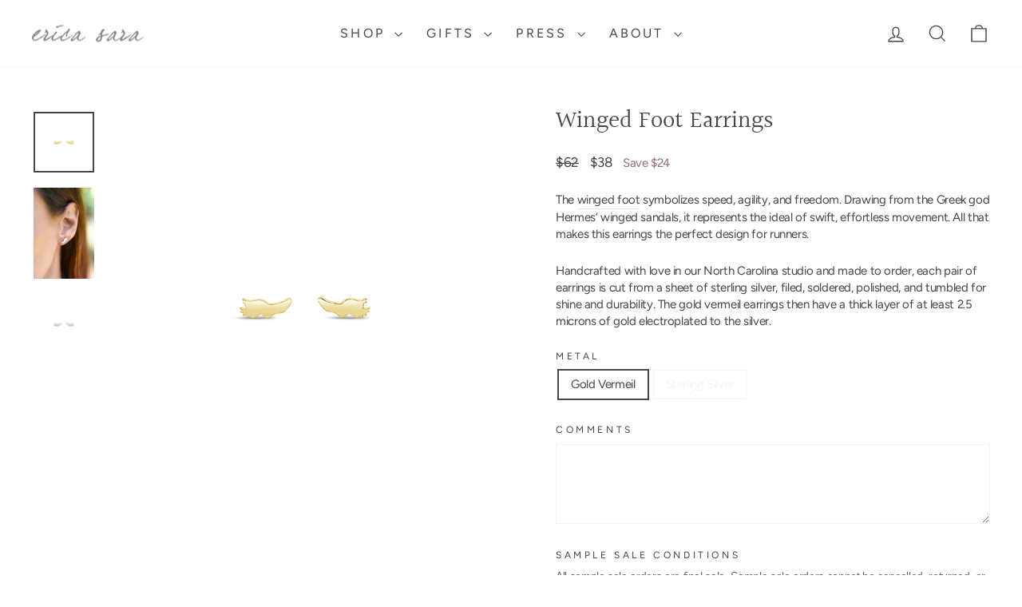

--- FILE ---
content_type: text/html; charset=utf-8
request_url: https://www.ericasara.com/collections/symbols/products/winged-foot-earrings
body_size: 33541
content:
<!doctype html>
<html class="no-js" lang="en" dir="ltr">
<head>
  <meta charset="utf-8">
  <meta http-equiv="X-UA-Compatible" content="IE=edge,chrome=1">
  <meta name="viewport" content="width=device-width,initial-scale=1">
  <meta name="theme-color" content="#906a7e">
  <link rel="canonical" href="https://www.ericasara.com/products/winged-foot-earrings">
  <link rel="preconnect" href="https://cdn.shopify.com" crossorigin>
  <link rel="preconnect" href="https://fonts.shopifycdn.com" crossorigin>
  <link rel="preconnect" href="https://fonts.googleapis.com">
  <link rel="preconnect" href="https://fonts.gstatic.com" crossorigin><link rel="shortcut icon" href="//www.ericasara.com/cdn/shop/files/2_32x32.png?v=1663287139" type="image/png" /><title>Winged Foot Earrings
&ndash; Erica Sara Designs
</title>
<meta name="description" content="The winged foot symbolizes speed, agility, and freedom. Drawing from the Greek god Hermes’ winged sandals, it represents the ideal of swift, effortless movement. All that makes this earrings the perfect design for runners. Handcrafted with love in our North Carolina studio and made to order, each pair of earrings is cu"><meta property="og:site_name" content="Erica Sara Designs">
  <meta property="og:url" content="https://www.ericasara.com/products/winged-foot-earrings">
  <meta property="og:title" content="Winged Foot Earrings">
  <meta property="og:type" content="product">
  <meta property="og:description" content="The winged foot symbolizes speed, agility, and freedom. Drawing from the Greek god Hermes’ winged sandals, it represents the ideal of swift, effortless movement. All that makes this earrings the perfect design for runners. Handcrafted with love in our North Carolina studio and made to order, each pair of earrings is cu"><meta property="og:image" content="http://www.ericasara.com/cdn/shop/products/WingedFootEarsG.png?v=1673973258">
    <meta property="og:image:secure_url" content="https://www.ericasara.com/cdn/shop/products/WingedFootEarsG.png?v=1673973258">
    <meta property="og:image:width" content="3024">
    <meta property="og:image:height" content="3024"><meta name="twitter:site" content="@">
  <meta name="twitter:card" content="summary_large_image">
  <meta name="twitter:title" content="Winged Foot Earrings">
  <meta name="twitter:description" content="The winged foot symbolizes speed, agility, and freedom. Drawing from the Greek god Hermes’ winged sandals, it represents the ideal of swift, effortless movement. All that makes this earrings the perfect design for runners. Handcrafted with love in our North Carolina studio and made to order, each pair of earrings is cu">
<style data-shopify>@font-face {
  font-family: Halant;
  font-weight: 400;
  font-style: normal;
  font-display: swap;
  src: url("//www.ericasara.com/cdn/fonts/halant/halant_n4.7a3ca1dd5e401bca6e0e60419988fc6cfb4396fb.woff2") format("woff2"),
       url("//www.ericasara.com/cdn/fonts/halant/halant_n4.38c179b4994871894f8956587b45f527a9326a7a.woff") format("woff");
}

  @font-face {
  font-family: Figtree;
  font-weight: 400;
  font-style: normal;
  font-display: swap;
  src: url("//www.ericasara.com/cdn/fonts/figtree/figtree_n4.3c0838aba1701047e60be6a99a1b0a40ce9b8419.woff2") format("woff2"),
       url("//www.ericasara.com/cdn/fonts/figtree/figtree_n4.c0575d1db21fc3821f17fd6617d3dee552312137.woff") format("woff");
}


  @font-face {
  font-family: Figtree;
  font-weight: 600;
  font-style: normal;
  font-display: swap;
  src: url("//www.ericasara.com/cdn/fonts/figtree/figtree_n6.9d1ea52bb49a0a86cfd1b0383d00f83d3fcc14de.woff2") format("woff2"),
       url("//www.ericasara.com/cdn/fonts/figtree/figtree_n6.f0fcdea525a0e47b2ae4ab645832a8e8a96d31d3.woff") format("woff");
}

  @font-face {
  font-family: Figtree;
  font-weight: 400;
  font-style: italic;
  font-display: swap;
  src: url("//www.ericasara.com/cdn/fonts/figtree/figtree_i4.89f7a4275c064845c304a4cf8a4a586060656db2.woff2") format("woff2"),
       url("//www.ericasara.com/cdn/fonts/figtree/figtree_i4.6f955aaaafc55a22ffc1f32ecf3756859a5ad3e2.woff") format("woff");
}

  @font-face {
  font-family: Figtree;
  font-weight: 600;
  font-style: italic;
  font-display: swap;
  src: url("//www.ericasara.com/cdn/fonts/figtree/figtree_i6.702baae75738b446cfbed6ac0d60cab7b21e61ba.woff2") format("woff2"),
       url("//www.ericasara.com/cdn/fonts/figtree/figtree_i6.6b8dc40d16c9905d29525156e284509f871ce8f9.woff") format("woff");
}

</style><link href="//www.ericasara.com/cdn/shop/t/12/assets/theme.css?v=125885848100473816921763739198" rel="stylesheet" type="text/css" media="all" />
<style data-shopify>:root {
    --typeHeaderPrimary: Halant;
    --typeHeaderFallback: serif;
    --typeHeaderSize: 35px;
    --typeHeaderWeight: 400;
    --typeHeaderLineHeight: 1;
    --typeHeaderSpacing: 0.0em;

    --typeBasePrimary:Figtree;
    --typeBaseFallback:sans-serif;
    --typeBaseSize: 15px;
    --typeBaseWeight: 400;
    --typeBaseSpacing: -0.025em;
    --typeBaseLineHeight: 1.4;
    --typeBaselineHeightMinus01: 1.3;

    --typeCollectionTitle: 20px;

    --iconWeight: 3px;
    --iconLinecaps: miter;

    
        --buttonRadius: 0;
    

    --colorGridOverlayOpacity: 0.06;
    --colorAnnouncement: #906a7e;
    --colorAnnouncementText: #ffffff;

    --colorBody: #ffffff;
    --colorBodyAlpha05: rgba(255, 255, 255, 0.05);
    --colorBodyDim: #f2f2f2;
    --colorBodyLightDim: #fafafa;
    --colorBodyMediumDim: #f5f5f5;


    --colorBorder: #f8f4f5;

    --colorBtnPrimary: #906a7e;
    --colorBtnPrimaryLight: #a68797;
    --colorBtnPrimaryDim: #815f71;
    --colorBtnPrimaryText: #ffffff;

    --colorCartDot: #906a7e;

    --colorDrawers: #ffffff;
    --colorDrawersDim: #f2f2f2;
    --colorDrawerBorder: #f8f4f5;
    --colorDrawerText: #454545;
    --colorDrawerTextDark: #1f1f1f;
    --colorDrawerButton: #8b8788;
    --colorDrawerButtonText: #ffffff;

    --colorFooter: #906a7e;
    --colorFooterText: #ffffff;
    --colorFooterTextAlpha01: #ffffff;

    --colorGridOverlay: #c2acb9;
    --colorGridOverlayOpacity: 0.1;

    --colorHeaderTextAlpha01: rgba(69, 69, 69, 0.1);

    --colorHeroText: #ffffff;

    --colorSmallImageBg: #ffffff;
    --colorLargeImageBg: #f8f4f5;

    --colorImageOverlay: #f8f4f5;
    --colorImageOverlayOpacity: 0.1;
    --colorImageOverlayTextShadow: 0.2;

    --colorLink: #454545;

    --colorModalBg: rgba(248, 244, 245, 0.6);

    --colorNav: #ffffff;
    --colorNavText: #454545;

    --colorPrice: #454545;

    --colorSaleTag: #906a7e;
    --colorSaleTagText: #ffffff;

    --colorTextBody: #454545;
    --colorTextBodyAlpha015: rgba(69, 69, 69, 0.15);
    --colorTextBodyAlpha005: rgba(69, 69, 69, 0.05);
    --colorTextBodyAlpha008: rgba(69, 69, 69, 0.08);
    --colorTextSavings: #906a7e;

    --urlIcoSelect: url(//www.ericasara.com/cdn/shop/t/12/assets/ico-select.svg);
    --urlIcoSelectFooter: url(//www.ericasara.com/cdn/shop/t/12/assets/ico-select-footer.svg);
    --urlIcoSelectWhite: url(//www.ericasara.com/cdn/shop/t/12/assets/ico-select-white.svg);

    --grid-gutter: 17px;
    --drawer-gutter: 20px;

    --sizeChartMargin: 25px 0;
    --sizeChartIconMargin: 5px;

    --newsletterReminderPadding: 40px;

    /*Shop Pay Installments*/
    --color-body-text: #454545;
    --color-body: #ffffff;
    --color-bg: #ffffff;
    }

    .placeholder-content {
    background-image: linear-gradient(100deg, #ffffff 40%, #f7f7f7 63%, #ffffff 79%);
    }</style>

<script>
    document.documentElement.className = document.documentElement.className.replace('no-js', 'js');

    window.theme = window.theme || {};
    theme.routes = {
      home: "/",
      cart: "/cart.js",
      cartPage: "/cart",
      cartAdd: "/cart/add.js",
      cartChange: "/cart/change.js",
      search: "/search",
      predictiveSearch: "/search/suggest"
    };
    theme.strings = {
      soldOut: "Sold Out",
      unavailable: "Unavailable",
      inStockLabel: "In stock, ready to ship",
      oneStockLabel: "Low stock - [count] item left",
      otherStockLabel: "Low stock - [count] items left",
      willNotShipUntil: "Ready to ship [date]",
      willBeInStockAfter: "Back in stock [date]",
      waitingForStock: "Backordered, shipping soon",
      savePrice: "Save [saved_amount]",
      cartEmpty: "Your cart is currently empty.",
      cartTermsConfirmation: "You must agree with the terms and conditions of sales to check out.",
      searchCollections: "Collections",
      searchPages: "Pages",
      searchArticles: "Articles",
      productFrom: "from ",
      maxQuantity: "You can only have [quantity] of [title] in your cart."
    };
    theme.settings = {
      cartType: "drawer",
      isCustomerTemplate: false,
      moneyFormat: "${{amount_no_decimals}}",
      saveType: "dollar",
      productImageSize: "square",
      productImageCover: false,
      predictiveSearch: true,
      predictiveSearchType: null,
      predictiveSearchVendor: false,
      predictiveSearchPrice: false,
      quickView: false,
      themeName: 'Impulse',
      themeVersion: "7.6.1"
    };
  </script>

  <script>window.performance && window.performance.mark && window.performance.mark('shopify.content_for_header.start');</script><meta name="google-site-verification" content="-1SS9zVJOcuO6VA63ejaTO-F2kadR9KkVVD1Qd_VKAA">
<meta name="facebook-domain-verification" content="edjzkgxa4j76ip83bc6lxlhz2gmwa2">
<meta id="shopify-digital-wallet" name="shopify-digital-wallet" content="/64356450547/digital_wallets/dialog">
<meta name="shopify-checkout-api-token" content="11f75c87905fc44f8107075280dad061">
<meta id="in-context-paypal-metadata" data-shop-id="64356450547" data-venmo-supported="false" data-environment="production" data-locale="en_US" data-paypal-v4="true" data-currency="USD">
<link rel="alternate" type="application/json+oembed" href="https://www.ericasara.com/products/winged-foot-earrings.oembed">
<script async="async" src="/checkouts/internal/preloads.js?locale=en-US"></script>
<link rel="preconnect" href="https://shop.app" crossorigin="anonymous">
<script async="async" src="https://shop.app/checkouts/internal/preloads.js?locale=en-US&shop_id=64356450547" crossorigin="anonymous"></script>
<script id="apple-pay-shop-capabilities" type="application/json">{"shopId":64356450547,"countryCode":"US","currencyCode":"USD","merchantCapabilities":["supports3DS"],"merchantId":"gid:\/\/shopify\/Shop\/64356450547","merchantName":"Erica Sara Designs","requiredBillingContactFields":["postalAddress","email"],"requiredShippingContactFields":["postalAddress","email"],"shippingType":"shipping","supportedNetworks":["visa","masterCard","amex","discover","elo","jcb"],"total":{"type":"pending","label":"Erica Sara Designs","amount":"1.00"},"shopifyPaymentsEnabled":true,"supportsSubscriptions":true}</script>
<script id="shopify-features" type="application/json">{"accessToken":"11f75c87905fc44f8107075280dad061","betas":["rich-media-storefront-analytics"],"domain":"www.ericasara.com","predictiveSearch":true,"shopId":64356450547,"locale":"en"}</script>
<script>var Shopify = Shopify || {};
Shopify.shop = "ericasara.myshopify.com";
Shopify.locale = "en";
Shopify.currency = {"active":"USD","rate":"1.0"};
Shopify.country = "US";
Shopify.theme = {"name":"Erica Sara Designs, March 2025","id":149201912051,"schema_name":"Impulse","schema_version":"7.6.1","theme_store_id":857,"role":"main"};
Shopify.theme.handle = "null";
Shopify.theme.style = {"id":null,"handle":null};
Shopify.cdnHost = "www.ericasara.com/cdn";
Shopify.routes = Shopify.routes || {};
Shopify.routes.root = "/";</script>
<script type="module">!function(o){(o.Shopify=o.Shopify||{}).modules=!0}(window);</script>
<script>!function(o){function n(){var o=[];function n(){o.push(Array.prototype.slice.apply(arguments))}return n.q=o,n}var t=o.Shopify=o.Shopify||{};t.loadFeatures=n(),t.autoloadFeatures=n()}(window);</script>
<script>
  window.ShopifyPay = window.ShopifyPay || {};
  window.ShopifyPay.apiHost = "shop.app\/pay";
  window.ShopifyPay.redirectState = null;
</script>
<script id="shop-js-analytics" type="application/json">{"pageType":"product"}</script>
<script defer="defer" async type="module" src="//www.ericasara.com/cdn/shopifycloud/shop-js/modules/v2/client.init-shop-cart-sync_IZsNAliE.en.esm.js"></script>
<script defer="defer" async type="module" src="//www.ericasara.com/cdn/shopifycloud/shop-js/modules/v2/chunk.common_0OUaOowp.esm.js"></script>
<script type="module">
  await import("//www.ericasara.com/cdn/shopifycloud/shop-js/modules/v2/client.init-shop-cart-sync_IZsNAliE.en.esm.js");
await import("//www.ericasara.com/cdn/shopifycloud/shop-js/modules/v2/chunk.common_0OUaOowp.esm.js");

  window.Shopify.SignInWithShop?.initShopCartSync?.({"fedCMEnabled":true,"windoidEnabled":true});

</script>
<script>
  window.Shopify = window.Shopify || {};
  if (!window.Shopify.featureAssets) window.Shopify.featureAssets = {};
  window.Shopify.featureAssets['shop-js'] = {"shop-cart-sync":["modules/v2/client.shop-cart-sync_DLOhI_0X.en.esm.js","modules/v2/chunk.common_0OUaOowp.esm.js"],"init-fed-cm":["modules/v2/client.init-fed-cm_C6YtU0w6.en.esm.js","modules/v2/chunk.common_0OUaOowp.esm.js"],"shop-button":["modules/v2/client.shop-button_BCMx7GTG.en.esm.js","modules/v2/chunk.common_0OUaOowp.esm.js"],"shop-cash-offers":["modules/v2/client.shop-cash-offers_BT26qb5j.en.esm.js","modules/v2/chunk.common_0OUaOowp.esm.js","modules/v2/chunk.modal_CGo_dVj3.esm.js"],"init-windoid":["modules/v2/client.init-windoid_B9PkRMql.en.esm.js","modules/v2/chunk.common_0OUaOowp.esm.js"],"init-shop-email-lookup-coordinator":["modules/v2/client.init-shop-email-lookup-coordinator_DZkqjsbU.en.esm.js","modules/v2/chunk.common_0OUaOowp.esm.js"],"shop-toast-manager":["modules/v2/client.shop-toast-manager_Di2EnuM7.en.esm.js","modules/v2/chunk.common_0OUaOowp.esm.js"],"shop-login-button":["modules/v2/client.shop-login-button_BtqW_SIO.en.esm.js","modules/v2/chunk.common_0OUaOowp.esm.js","modules/v2/chunk.modal_CGo_dVj3.esm.js"],"avatar":["modules/v2/client.avatar_BTnouDA3.en.esm.js"],"pay-button":["modules/v2/client.pay-button_CWa-C9R1.en.esm.js","modules/v2/chunk.common_0OUaOowp.esm.js"],"init-shop-cart-sync":["modules/v2/client.init-shop-cart-sync_IZsNAliE.en.esm.js","modules/v2/chunk.common_0OUaOowp.esm.js"],"init-customer-accounts":["modules/v2/client.init-customer-accounts_DenGwJTU.en.esm.js","modules/v2/client.shop-login-button_BtqW_SIO.en.esm.js","modules/v2/chunk.common_0OUaOowp.esm.js","modules/v2/chunk.modal_CGo_dVj3.esm.js"],"init-shop-for-new-customer-accounts":["modules/v2/client.init-shop-for-new-customer-accounts_JdHXxpS9.en.esm.js","modules/v2/client.shop-login-button_BtqW_SIO.en.esm.js","modules/v2/chunk.common_0OUaOowp.esm.js","modules/v2/chunk.modal_CGo_dVj3.esm.js"],"init-customer-accounts-sign-up":["modules/v2/client.init-customer-accounts-sign-up_D6__K_p8.en.esm.js","modules/v2/client.shop-login-button_BtqW_SIO.en.esm.js","modules/v2/chunk.common_0OUaOowp.esm.js","modules/v2/chunk.modal_CGo_dVj3.esm.js"],"checkout-modal":["modules/v2/client.checkout-modal_C_ZQDY6s.en.esm.js","modules/v2/chunk.common_0OUaOowp.esm.js","modules/v2/chunk.modal_CGo_dVj3.esm.js"],"shop-follow-button":["modules/v2/client.shop-follow-button_XetIsj8l.en.esm.js","modules/v2/chunk.common_0OUaOowp.esm.js","modules/v2/chunk.modal_CGo_dVj3.esm.js"],"lead-capture":["modules/v2/client.lead-capture_DvA72MRN.en.esm.js","modules/v2/chunk.common_0OUaOowp.esm.js","modules/v2/chunk.modal_CGo_dVj3.esm.js"],"shop-login":["modules/v2/client.shop-login_ClXNxyh6.en.esm.js","modules/v2/chunk.common_0OUaOowp.esm.js","modules/v2/chunk.modal_CGo_dVj3.esm.js"],"payment-terms":["modules/v2/client.payment-terms_CNlwjfZz.en.esm.js","modules/v2/chunk.common_0OUaOowp.esm.js","modules/v2/chunk.modal_CGo_dVj3.esm.js"]};
</script>
<script>(function() {
  var isLoaded = false;
  function asyncLoad() {
    if (isLoaded) return;
    isLoaded = true;
    var urls = ["https:\/\/chimpstatic.com\/mcjs-connected\/js\/users\/4aa673612271ee19af13cff66\/3399669c9a49b412c9a8937df.js?shop=ericasara.myshopify.com"];
    for (var i = 0; i < urls.length; i++) {
      var s = document.createElement('script');
      s.type = 'text/javascript';
      s.async = true;
      s.src = urls[i];
      var x = document.getElementsByTagName('script')[0];
      x.parentNode.insertBefore(s, x);
    }
  };
  if(window.attachEvent) {
    window.attachEvent('onload', asyncLoad);
  } else {
    window.addEventListener('load', asyncLoad, false);
  }
})();</script>
<script id="__st">var __st={"a":64356450547,"offset":-18000,"reqid":"ef6aebc3-1848-43af-96e6-23fb7bf12ebb-1768440380","pageurl":"www.ericasara.com\/collections\/symbols\/products\/winged-foot-earrings","u":"ff71294e7fb9","p":"product","rtyp":"product","rid":7707603075315};</script>
<script>window.ShopifyPaypalV4VisibilityTracking = true;</script>
<script id="captcha-bootstrap">!function(){'use strict';const t='contact',e='account',n='new_comment',o=[[t,t],['blogs',n],['comments',n],[t,'customer']],c=[[e,'customer_login'],[e,'guest_login'],[e,'recover_customer_password'],[e,'create_customer']],r=t=>t.map((([t,e])=>`form[action*='/${t}']:not([data-nocaptcha='true']) input[name='form_type'][value='${e}']`)).join(','),a=t=>()=>t?[...document.querySelectorAll(t)].map((t=>t.form)):[];function s(){const t=[...o],e=r(t);return a(e)}const i='password',u='form_key',d=['recaptcha-v3-token','g-recaptcha-response','h-captcha-response',i],f=()=>{try{return window.sessionStorage}catch{return}},m='__shopify_v',_=t=>t.elements[u];function p(t,e,n=!1){try{const o=window.sessionStorage,c=JSON.parse(o.getItem(e)),{data:r}=function(t){const{data:e,action:n}=t;return t[m]||n?{data:e,action:n}:{data:t,action:n}}(c);for(const[e,n]of Object.entries(r))t.elements[e]&&(t.elements[e].value=n);n&&o.removeItem(e)}catch(o){console.error('form repopulation failed',{error:o})}}const l='form_type',E='cptcha';function T(t){t.dataset[E]=!0}const w=window,h=w.document,L='Shopify',v='ce_forms',y='captcha';let A=!1;((t,e)=>{const n=(g='f06e6c50-85a8-45c8-87d0-21a2b65856fe',I='https://cdn.shopify.com/shopifycloud/storefront-forms-hcaptcha/ce_storefront_forms_captcha_hcaptcha.v1.5.2.iife.js',D={infoText:'Protected by hCaptcha',privacyText:'Privacy',termsText:'Terms'},(t,e,n)=>{const o=w[L][v],c=o.bindForm;if(c)return c(t,g,e,D).then(n);var r;o.q.push([[t,g,e,D],n]),r=I,A||(h.body.append(Object.assign(h.createElement('script'),{id:'captcha-provider',async:!0,src:r})),A=!0)});var g,I,D;w[L]=w[L]||{},w[L][v]=w[L][v]||{},w[L][v].q=[],w[L][y]=w[L][y]||{},w[L][y].protect=function(t,e){n(t,void 0,e),T(t)},Object.freeze(w[L][y]),function(t,e,n,w,h,L){const[v,y,A,g]=function(t,e,n){const i=e?o:[],u=t?c:[],d=[...i,...u],f=r(d),m=r(i),_=r(d.filter((([t,e])=>n.includes(e))));return[a(f),a(m),a(_),s()]}(w,h,L),I=t=>{const e=t.target;return e instanceof HTMLFormElement?e:e&&e.form},D=t=>v().includes(t);t.addEventListener('submit',(t=>{const e=I(t);if(!e)return;const n=D(e)&&!e.dataset.hcaptchaBound&&!e.dataset.recaptchaBound,o=_(e),c=g().includes(e)&&(!o||!o.value);(n||c)&&t.preventDefault(),c&&!n&&(function(t){try{if(!f())return;!function(t){const e=f();if(!e)return;const n=_(t);if(!n)return;const o=n.value;o&&e.removeItem(o)}(t);const e=Array.from(Array(32),(()=>Math.random().toString(36)[2])).join('');!function(t,e){_(t)||t.append(Object.assign(document.createElement('input'),{type:'hidden',name:u})),t.elements[u].value=e}(t,e),function(t,e){const n=f();if(!n)return;const o=[...t.querySelectorAll(`input[type='${i}']`)].map((({name:t})=>t)),c=[...d,...o],r={};for(const[a,s]of new FormData(t).entries())c.includes(a)||(r[a]=s);n.setItem(e,JSON.stringify({[m]:1,action:t.action,data:r}))}(t,e)}catch(e){console.error('failed to persist form',e)}}(e),e.submit())}));const S=(t,e)=>{t&&!t.dataset[E]&&(n(t,e.some((e=>e===t))),T(t))};for(const o of['focusin','change'])t.addEventListener(o,(t=>{const e=I(t);D(e)&&S(e,y())}));const B=e.get('form_key'),M=e.get(l),P=B&&M;t.addEventListener('DOMContentLoaded',(()=>{const t=y();if(P)for(const e of t)e.elements[l].value===M&&p(e,B);[...new Set([...A(),...v().filter((t=>'true'===t.dataset.shopifyCaptcha))])].forEach((e=>S(e,t)))}))}(h,new URLSearchParams(w.location.search),n,t,e,['guest_login'])})(!0,!0)}();</script>
<script integrity="sha256-4kQ18oKyAcykRKYeNunJcIwy7WH5gtpwJnB7kiuLZ1E=" data-source-attribution="shopify.loadfeatures" defer="defer" src="//www.ericasara.com/cdn/shopifycloud/storefront/assets/storefront/load_feature-a0a9edcb.js" crossorigin="anonymous"></script>
<script crossorigin="anonymous" defer="defer" src="//www.ericasara.com/cdn/shopifycloud/storefront/assets/shopify_pay/storefront-65b4c6d7.js?v=20250812"></script>
<script data-source-attribution="shopify.dynamic_checkout.dynamic.init">var Shopify=Shopify||{};Shopify.PaymentButton=Shopify.PaymentButton||{isStorefrontPortableWallets:!0,init:function(){window.Shopify.PaymentButton.init=function(){};var t=document.createElement("script");t.src="https://www.ericasara.com/cdn/shopifycloud/portable-wallets/latest/portable-wallets.en.js",t.type="module",document.head.appendChild(t)}};
</script>
<script data-source-attribution="shopify.dynamic_checkout.buyer_consent">
  function portableWalletsHideBuyerConsent(e){var t=document.getElementById("shopify-buyer-consent"),n=document.getElementById("shopify-subscription-policy-button");t&&n&&(t.classList.add("hidden"),t.setAttribute("aria-hidden","true"),n.removeEventListener("click",e))}function portableWalletsShowBuyerConsent(e){var t=document.getElementById("shopify-buyer-consent"),n=document.getElementById("shopify-subscription-policy-button");t&&n&&(t.classList.remove("hidden"),t.removeAttribute("aria-hidden"),n.addEventListener("click",e))}window.Shopify?.PaymentButton&&(window.Shopify.PaymentButton.hideBuyerConsent=portableWalletsHideBuyerConsent,window.Shopify.PaymentButton.showBuyerConsent=portableWalletsShowBuyerConsent);
</script>
<script data-source-attribution="shopify.dynamic_checkout.cart.bootstrap">document.addEventListener("DOMContentLoaded",(function(){function t(){return document.querySelector("shopify-accelerated-checkout-cart, shopify-accelerated-checkout")}if(t())Shopify.PaymentButton.init();else{new MutationObserver((function(e,n){t()&&(Shopify.PaymentButton.init(),n.disconnect())})).observe(document.body,{childList:!0,subtree:!0})}}));
</script>
<script id='scb4127' type='text/javascript' async='' src='https://www.ericasara.com/cdn/shopifycloud/privacy-banner/storefront-banner.js'></script><link id="shopify-accelerated-checkout-styles" rel="stylesheet" media="screen" href="https://www.ericasara.com/cdn/shopifycloud/portable-wallets/latest/accelerated-checkout-backwards-compat.css" crossorigin="anonymous">
<style id="shopify-accelerated-checkout-cart">
        #shopify-buyer-consent {
  margin-top: 1em;
  display: inline-block;
  width: 100%;
}

#shopify-buyer-consent.hidden {
  display: none;
}

#shopify-subscription-policy-button {
  background: none;
  border: none;
  padding: 0;
  text-decoration: underline;
  font-size: inherit;
  cursor: pointer;
}

#shopify-subscription-policy-button::before {
  box-shadow: none;
}

      </style>

<script>window.performance && window.performance.mark && window.performance.mark('shopify.content_for_header.end');</script>

  <script src="//www.ericasara.com/cdn/shop/t/12/assets/vendor-scripts-v11.js" defer="defer"></script><link rel="stylesheet" href="//www.ericasara.com/cdn/shop/t/12/assets/country-flags.css"><script src="//www.ericasara.com/cdn/shop/t/12/assets/theme.js?v=133240361169008499921741371443" defer="defer"></script>
  <script src="//www.ericasara.com/cdn/shop/t/12/assets/ericasara-cart.js?v=113971205501572734931747144262" defer="defer"></script><link href="https://monorail-edge.shopifysvc.com" rel="dns-prefetch">
<script>(function(){if ("sendBeacon" in navigator && "performance" in window) {try {var session_token_from_headers = performance.getEntriesByType('navigation')[0].serverTiming.find(x => x.name == '_s').description;} catch {var session_token_from_headers = undefined;}var session_cookie_matches = document.cookie.match(/_shopify_s=([^;]*)/);var session_token_from_cookie = session_cookie_matches && session_cookie_matches.length === 2 ? session_cookie_matches[1] : "";var session_token = session_token_from_headers || session_token_from_cookie || "";function handle_abandonment_event(e) {var entries = performance.getEntries().filter(function(entry) {return /monorail-edge.shopifysvc.com/.test(entry.name);});if (!window.abandonment_tracked && entries.length === 0) {window.abandonment_tracked = true;var currentMs = Date.now();var navigation_start = performance.timing.navigationStart;var payload = {shop_id: 64356450547,url: window.location.href,navigation_start,duration: currentMs - navigation_start,session_token,page_type: "product"};window.navigator.sendBeacon("https://monorail-edge.shopifysvc.com/v1/produce", JSON.stringify({schema_id: "online_store_buyer_site_abandonment/1.1",payload: payload,metadata: {event_created_at_ms: currentMs,event_sent_at_ms: currentMs}}));}}window.addEventListener('pagehide', handle_abandonment_event);}}());</script>
<script id="web-pixels-manager-setup">(function e(e,d,r,n,o){if(void 0===o&&(o={}),!Boolean(null===(a=null===(i=window.Shopify)||void 0===i?void 0:i.analytics)||void 0===a?void 0:a.replayQueue)){var i,a;window.Shopify=window.Shopify||{};var t=window.Shopify;t.analytics=t.analytics||{};var s=t.analytics;s.replayQueue=[],s.publish=function(e,d,r){return s.replayQueue.push([e,d,r]),!0};try{self.performance.mark("wpm:start")}catch(e){}var l=function(){var e={modern:/Edge?\/(1{2}[4-9]|1[2-9]\d|[2-9]\d{2}|\d{4,})\.\d+(\.\d+|)|Firefox\/(1{2}[4-9]|1[2-9]\d|[2-9]\d{2}|\d{4,})\.\d+(\.\d+|)|Chrom(ium|e)\/(9{2}|\d{3,})\.\d+(\.\d+|)|(Maci|X1{2}).+ Version\/(15\.\d+|(1[6-9]|[2-9]\d|\d{3,})\.\d+)([,.]\d+|)( \(\w+\)|)( Mobile\/\w+|) Safari\/|Chrome.+OPR\/(9{2}|\d{3,})\.\d+\.\d+|(CPU[ +]OS|iPhone[ +]OS|CPU[ +]iPhone|CPU IPhone OS|CPU iPad OS)[ +]+(15[._]\d+|(1[6-9]|[2-9]\d|\d{3,})[._]\d+)([._]\d+|)|Android:?[ /-](13[3-9]|1[4-9]\d|[2-9]\d{2}|\d{4,})(\.\d+|)(\.\d+|)|Android.+Firefox\/(13[5-9]|1[4-9]\d|[2-9]\d{2}|\d{4,})\.\d+(\.\d+|)|Android.+Chrom(ium|e)\/(13[3-9]|1[4-9]\d|[2-9]\d{2}|\d{4,})\.\d+(\.\d+|)|SamsungBrowser\/([2-9]\d|\d{3,})\.\d+/,legacy:/Edge?\/(1[6-9]|[2-9]\d|\d{3,})\.\d+(\.\d+|)|Firefox\/(5[4-9]|[6-9]\d|\d{3,})\.\d+(\.\d+|)|Chrom(ium|e)\/(5[1-9]|[6-9]\d|\d{3,})\.\d+(\.\d+|)([\d.]+$|.*Safari\/(?![\d.]+ Edge\/[\d.]+$))|(Maci|X1{2}).+ Version\/(10\.\d+|(1[1-9]|[2-9]\d|\d{3,})\.\d+)([,.]\d+|)( \(\w+\)|)( Mobile\/\w+|) Safari\/|Chrome.+OPR\/(3[89]|[4-9]\d|\d{3,})\.\d+\.\d+|(CPU[ +]OS|iPhone[ +]OS|CPU[ +]iPhone|CPU IPhone OS|CPU iPad OS)[ +]+(10[._]\d+|(1[1-9]|[2-9]\d|\d{3,})[._]\d+)([._]\d+|)|Android:?[ /-](13[3-9]|1[4-9]\d|[2-9]\d{2}|\d{4,})(\.\d+|)(\.\d+|)|Mobile Safari.+OPR\/([89]\d|\d{3,})\.\d+\.\d+|Android.+Firefox\/(13[5-9]|1[4-9]\d|[2-9]\d{2}|\d{4,})\.\d+(\.\d+|)|Android.+Chrom(ium|e)\/(13[3-9]|1[4-9]\d|[2-9]\d{2}|\d{4,})\.\d+(\.\d+|)|Android.+(UC? ?Browser|UCWEB|U3)[ /]?(15\.([5-9]|\d{2,})|(1[6-9]|[2-9]\d|\d{3,})\.\d+)\.\d+|SamsungBrowser\/(5\.\d+|([6-9]|\d{2,})\.\d+)|Android.+MQ{2}Browser\/(14(\.(9|\d{2,})|)|(1[5-9]|[2-9]\d|\d{3,})(\.\d+|))(\.\d+|)|K[Aa][Ii]OS\/(3\.\d+|([4-9]|\d{2,})\.\d+)(\.\d+|)/},d=e.modern,r=e.legacy,n=navigator.userAgent;return n.match(d)?"modern":n.match(r)?"legacy":"unknown"}(),u="modern"===l?"modern":"legacy",c=(null!=n?n:{modern:"",legacy:""})[u],f=function(e){return[e.baseUrl,"/wpm","/b",e.hashVersion,"modern"===e.buildTarget?"m":"l",".js"].join("")}({baseUrl:d,hashVersion:r,buildTarget:u}),m=function(e){var d=e.version,r=e.bundleTarget,n=e.surface,o=e.pageUrl,i=e.monorailEndpoint;return{emit:function(e){var a=e.status,t=e.errorMsg,s=(new Date).getTime(),l=JSON.stringify({metadata:{event_sent_at_ms:s},events:[{schema_id:"web_pixels_manager_load/3.1",payload:{version:d,bundle_target:r,page_url:o,status:a,surface:n,error_msg:t},metadata:{event_created_at_ms:s}}]});if(!i)return console&&console.warn&&console.warn("[Web Pixels Manager] No Monorail endpoint provided, skipping logging."),!1;try{return self.navigator.sendBeacon.bind(self.navigator)(i,l)}catch(e){}var u=new XMLHttpRequest;try{return u.open("POST",i,!0),u.setRequestHeader("Content-Type","text/plain"),u.send(l),!0}catch(e){return console&&console.warn&&console.warn("[Web Pixels Manager] Got an unhandled error while logging to Monorail."),!1}}}}({version:r,bundleTarget:l,surface:e.surface,pageUrl:self.location.href,monorailEndpoint:e.monorailEndpoint});try{o.browserTarget=l,function(e){var d=e.src,r=e.async,n=void 0===r||r,o=e.onload,i=e.onerror,a=e.sri,t=e.scriptDataAttributes,s=void 0===t?{}:t,l=document.createElement("script"),u=document.querySelector("head"),c=document.querySelector("body");if(l.async=n,l.src=d,a&&(l.integrity=a,l.crossOrigin="anonymous"),s)for(var f in s)if(Object.prototype.hasOwnProperty.call(s,f))try{l.dataset[f]=s[f]}catch(e){}if(o&&l.addEventListener("load",o),i&&l.addEventListener("error",i),u)u.appendChild(l);else{if(!c)throw new Error("Did not find a head or body element to append the script");c.appendChild(l)}}({src:f,async:!0,onload:function(){if(!function(){var e,d;return Boolean(null===(d=null===(e=window.Shopify)||void 0===e?void 0:e.analytics)||void 0===d?void 0:d.initialized)}()){var d=window.webPixelsManager.init(e)||void 0;if(d){var r=window.Shopify.analytics;r.replayQueue.forEach((function(e){var r=e[0],n=e[1],o=e[2];d.publishCustomEvent(r,n,o)})),r.replayQueue=[],r.publish=d.publishCustomEvent,r.visitor=d.visitor,r.initialized=!0}}},onerror:function(){return m.emit({status:"failed",errorMsg:"".concat(f," has failed to load")})},sri:function(e){var d=/^sha384-[A-Za-z0-9+/=]+$/;return"string"==typeof e&&d.test(e)}(c)?c:"",scriptDataAttributes:o}),m.emit({status:"loading"})}catch(e){m.emit({status:"failed",errorMsg:(null==e?void 0:e.message)||"Unknown error"})}}})({shopId: 64356450547,storefrontBaseUrl: "https://www.ericasara.com",extensionsBaseUrl: "https://extensions.shopifycdn.com/cdn/shopifycloud/web-pixels-manager",monorailEndpoint: "https://monorail-edge.shopifysvc.com/unstable/produce_batch",surface: "storefront-renderer",enabledBetaFlags: ["2dca8a86","a0d5f9d2"],webPixelsConfigList: [{"id":"127992051","configuration":"{\"pixel_id\":\"835102191186583\",\"pixel_type\":\"facebook_pixel\",\"metaapp_system_user_token\":\"-\"}","eventPayloadVersion":"v1","runtimeContext":"OPEN","scriptVersion":"ca16bc87fe92b6042fbaa3acc2fbdaa6","type":"APP","apiClientId":2329312,"privacyPurposes":["ANALYTICS","MARKETING","SALE_OF_DATA"],"dataSharingAdjustments":{"protectedCustomerApprovalScopes":["read_customer_address","read_customer_email","read_customer_name","read_customer_personal_data","read_customer_phone"]}},{"id":"57606387","configuration":"{\"tagID\":\"2612844425709\"}","eventPayloadVersion":"v1","runtimeContext":"STRICT","scriptVersion":"18031546ee651571ed29edbe71a3550b","type":"APP","apiClientId":3009811,"privacyPurposes":["ANALYTICS","MARKETING","SALE_OF_DATA"],"dataSharingAdjustments":{"protectedCustomerApprovalScopes":["read_customer_address","read_customer_email","read_customer_name","read_customer_personal_data","read_customer_phone"]}},{"id":"shopify-app-pixel","configuration":"{}","eventPayloadVersion":"v1","runtimeContext":"STRICT","scriptVersion":"0450","apiClientId":"shopify-pixel","type":"APP","privacyPurposes":["ANALYTICS","MARKETING"]},{"id":"shopify-custom-pixel","eventPayloadVersion":"v1","runtimeContext":"LAX","scriptVersion":"0450","apiClientId":"shopify-pixel","type":"CUSTOM","privacyPurposes":["ANALYTICS","MARKETING"]}],isMerchantRequest: false,initData: {"shop":{"name":"Erica Sara Designs","paymentSettings":{"currencyCode":"USD"},"myshopifyDomain":"ericasara.myshopify.com","countryCode":"US","storefrontUrl":"https:\/\/www.ericasara.com"},"customer":null,"cart":null,"checkout":null,"productVariants":[{"price":{"amount":38.0,"currencyCode":"USD"},"product":{"title":"Winged Foot Earrings","vendor":"Erica Sara Designs","id":"7707603075315","untranslatedTitle":"Winged Foot Earrings","url":"\/products\/winged-foot-earrings","type":""},"id":"43422738383091","image":{"src":"\/\/www.ericasara.com\/cdn\/shop\/products\/WingedFootEarsG.png?v=1673973258"},"sku":"ESD43422738383091","title":"Gold Vermeil","untranslatedTitle":"Gold Vermeil"},{"price":{"amount":42.0,"currencyCode":"USD"},"product":{"title":"Winged Foot Earrings","vendor":"Erica Sara Designs","id":"7707603075315","untranslatedTitle":"Winged Foot Earrings","url":"\/products\/winged-foot-earrings","type":""},"id":"46401853358323","image":{"src":"\/\/www.ericasara.com\/cdn\/shop\/files\/WingedFootEarringsSS.png?v=1731331691"},"sku":"ESD46401853358323","title":"Sterling Silver","untranslatedTitle":"Sterling Silver"}],"purchasingCompany":null},},"https://www.ericasara.com/cdn","7cecd0b6w90c54c6cpe92089d5m57a67346",{"modern":"","legacy":""},{"shopId":"64356450547","storefrontBaseUrl":"https:\/\/www.ericasara.com","extensionBaseUrl":"https:\/\/extensions.shopifycdn.com\/cdn\/shopifycloud\/web-pixels-manager","surface":"storefront-renderer","enabledBetaFlags":"[\"2dca8a86\", \"a0d5f9d2\"]","isMerchantRequest":"false","hashVersion":"7cecd0b6w90c54c6cpe92089d5m57a67346","publish":"custom","events":"[[\"page_viewed\",{}],[\"product_viewed\",{\"productVariant\":{\"price\":{\"amount\":38.0,\"currencyCode\":\"USD\"},\"product\":{\"title\":\"Winged Foot Earrings\",\"vendor\":\"Erica Sara Designs\",\"id\":\"7707603075315\",\"untranslatedTitle\":\"Winged Foot Earrings\",\"url\":\"\/products\/winged-foot-earrings\",\"type\":\"\"},\"id\":\"43422738383091\",\"image\":{\"src\":\"\/\/www.ericasara.com\/cdn\/shop\/products\/WingedFootEarsG.png?v=1673973258\"},\"sku\":\"ESD43422738383091\",\"title\":\"Gold Vermeil\",\"untranslatedTitle\":\"Gold Vermeil\"}}]]"});</script><script>
  window.ShopifyAnalytics = window.ShopifyAnalytics || {};
  window.ShopifyAnalytics.meta = window.ShopifyAnalytics.meta || {};
  window.ShopifyAnalytics.meta.currency = 'USD';
  var meta = {"product":{"id":7707603075315,"gid":"gid:\/\/shopify\/Product\/7707603075315","vendor":"Erica Sara Designs","type":"","handle":"winged-foot-earrings","variants":[{"id":43422738383091,"price":3800,"name":"Winged Foot Earrings - Gold Vermeil","public_title":"Gold Vermeil","sku":"ESD43422738383091"},{"id":46401853358323,"price":4200,"name":"Winged Foot Earrings - Sterling Silver","public_title":"Sterling Silver","sku":"ESD46401853358323"}],"remote":false},"page":{"pageType":"product","resourceType":"product","resourceId":7707603075315,"requestId":"ef6aebc3-1848-43af-96e6-23fb7bf12ebb-1768440380"}};
  for (var attr in meta) {
    window.ShopifyAnalytics.meta[attr] = meta[attr];
  }
</script>
<script class="analytics">
  (function () {
    var customDocumentWrite = function(content) {
      var jquery = null;

      if (window.jQuery) {
        jquery = window.jQuery;
      } else if (window.Checkout && window.Checkout.$) {
        jquery = window.Checkout.$;
      }

      if (jquery) {
        jquery('body').append(content);
      }
    };

    var hasLoggedConversion = function(token) {
      if (token) {
        return document.cookie.indexOf('loggedConversion=' + token) !== -1;
      }
      return false;
    }

    var setCookieIfConversion = function(token) {
      if (token) {
        var twoMonthsFromNow = new Date(Date.now());
        twoMonthsFromNow.setMonth(twoMonthsFromNow.getMonth() + 2);

        document.cookie = 'loggedConversion=' + token + '; expires=' + twoMonthsFromNow;
      }
    }

    var trekkie = window.ShopifyAnalytics.lib = window.trekkie = window.trekkie || [];
    if (trekkie.integrations) {
      return;
    }
    trekkie.methods = [
      'identify',
      'page',
      'ready',
      'track',
      'trackForm',
      'trackLink'
    ];
    trekkie.factory = function(method) {
      return function() {
        var args = Array.prototype.slice.call(arguments);
        args.unshift(method);
        trekkie.push(args);
        return trekkie;
      };
    };
    for (var i = 0; i < trekkie.methods.length; i++) {
      var key = trekkie.methods[i];
      trekkie[key] = trekkie.factory(key);
    }
    trekkie.load = function(config) {
      trekkie.config = config || {};
      trekkie.config.initialDocumentCookie = document.cookie;
      var first = document.getElementsByTagName('script')[0];
      var script = document.createElement('script');
      script.type = 'text/javascript';
      script.onerror = function(e) {
        var scriptFallback = document.createElement('script');
        scriptFallback.type = 'text/javascript';
        scriptFallback.onerror = function(error) {
                var Monorail = {
      produce: function produce(monorailDomain, schemaId, payload) {
        var currentMs = new Date().getTime();
        var event = {
          schema_id: schemaId,
          payload: payload,
          metadata: {
            event_created_at_ms: currentMs,
            event_sent_at_ms: currentMs
          }
        };
        return Monorail.sendRequest("https://" + monorailDomain + "/v1/produce", JSON.stringify(event));
      },
      sendRequest: function sendRequest(endpointUrl, payload) {
        // Try the sendBeacon API
        if (window && window.navigator && typeof window.navigator.sendBeacon === 'function' && typeof window.Blob === 'function' && !Monorail.isIos12()) {
          var blobData = new window.Blob([payload], {
            type: 'text/plain'
          });

          if (window.navigator.sendBeacon(endpointUrl, blobData)) {
            return true;
          } // sendBeacon was not successful

        } // XHR beacon

        var xhr = new XMLHttpRequest();

        try {
          xhr.open('POST', endpointUrl);
          xhr.setRequestHeader('Content-Type', 'text/plain');
          xhr.send(payload);
        } catch (e) {
          console.log(e);
        }

        return false;
      },
      isIos12: function isIos12() {
        return window.navigator.userAgent.lastIndexOf('iPhone; CPU iPhone OS 12_') !== -1 || window.navigator.userAgent.lastIndexOf('iPad; CPU OS 12_') !== -1;
      }
    };
    Monorail.produce('monorail-edge.shopifysvc.com',
      'trekkie_storefront_load_errors/1.1',
      {shop_id: 64356450547,
      theme_id: 149201912051,
      app_name: "storefront",
      context_url: window.location.href,
      source_url: "//www.ericasara.com/cdn/s/trekkie.storefront.55c6279c31a6628627b2ba1c5ff367020da294e2.min.js"});

        };
        scriptFallback.async = true;
        scriptFallback.src = '//www.ericasara.com/cdn/s/trekkie.storefront.55c6279c31a6628627b2ba1c5ff367020da294e2.min.js';
        first.parentNode.insertBefore(scriptFallback, first);
      };
      script.async = true;
      script.src = '//www.ericasara.com/cdn/s/trekkie.storefront.55c6279c31a6628627b2ba1c5ff367020da294e2.min.js';
      first.parentNode.insertBefore(script, first);
    };
    trekkie.load(
      {"Trekkie":{"appName":"storefront","development":false,"defaultAttributes":{"shopId":64356450547,"isMerchantRequest":null,"themeId":149201912051,"themeCityHash":"5910460882176713322","contentLanguage":"en","currency":"USD","eventMetadataId":"dbab9e00-3998-470c-957e-aca549f0250a"},"isServerSideCookieWritingEnabled":true,"monorailRegion":"shop_domain","enabledBetaFlags":["65f19447"]},"Session Attribution":{},"S2S":{"facebookCapiEnabled":false,"source":"trekkie-storefront-renderer","apiClientId":580111}}
    );

    var loaded = false;
    trekkie.ready(function() {
      if (loaded) return;
      loaded = true;

      window.ShopifyAnalytics.lib = window.trekkie;

      var originalDocumentWrite = document.write;
      document.write = customDocumentWrite;
      try { window.ShopifyAnalytics.merchantGoogleAnalytics.call(this); } catch(error) {};
      document.write = originalDocumentWrite;

      window.ShopifyAnalytics.lib.page(null,{"pageType":"product","resourceType":"product","resourceId":7707603075315,"requestId":"ef6aebc3-1848-43af-96e6-23fb7bf12ebb-1768440380","shopifyEmitted":true});

      var match = window.location.pathname.match(/checkouts\/(.+)\/(thank_you|post_purchase)/)
      var token = match? match[1]: undefined;
      if (!hasLoggedConversion(token)) {
        setCookieIfConversion(token);
        window.ShopifyAnalytics.lib.track("Viewed Product",{"currency":"USD","variantId":43422738383091,"productId":7707603075315,"productGid":"gid:\/\/shopify\/Product\/7707603075315","name":"Winged Foot Earrings - Gold Vermeil","price":"38.00","sku":"ESD43422738383091","brand":"Erica Sara Designs","variant":"Gold Vermeil","category":"","nonInteraction":true,"remote":false},undefined,undefined,{"shopifyEmitted":true});
      window.ShopifyAnalytics.lib.track("monorail:\/\/trekkie_storefront_viewed_product\/1.1",{"currency":"USD","variantId":43422738383091,"productId":7707603075315,"productGid":"gid:\/\/shopify\/Product\/7707603075315","name":"Winged Foot Earrings - Gold Vermeil","price":"38.00","sku":"ESD43422738383091","brand":"Erica Sara Designs","variant":"Gold Vermeil","category":"","nonInteraction":true,"remote":false,"referer":"https:\/\/www.ericasara.com\/collections\/symbols\/products\/winged-foot-earrings"});
      }
    });


        var eventsListenerScript = document.createElement('script');
        eventsListenerScript.async = true;
        eventsListenerScript.src = "//www.ericasara.com/cdn/shopifycloud/storefront/assets/shop_events_listener-3da45d37.js";
        document.getElementsByTagName('head')[0].appendChild(eventsListenerScript);

})();</script>
  <script>
  if (!window.ga || (window.ga && typeof window.ga !== 'function')) {
    window.ga = function ga() {
      (window.ga.q = window.ga.q || []).push(arguments);
      if (window.Shopify && window.Shopify.analytics && typeof window.Shopify.analytics.publish === 'function') {
        window.Shopify.analytics.publish("ga_stub_called", {}, {sendTo: "google_osp_migration"});
      }
      console.error("Shopify's Google Analytics stub called with:", Array.from(arguments), "\nSee https://help.shopify.com/manual/promoting-marketing/pixels/pixel-migration#google for more information.");
    };
    if (window.Shopify && window.Shopify.analytics && typeof window.Shopify.analytics.publish === 'function') {
      window.Shopify.analytics.publish("ga_stub_initialized", {}, {sendTo: "google_osp_migration"});
    }
  }
</script>
<script
  defer
  src="https://www.ericasara.com/cdn/shopifycloud/perf-kit/shopify-perf-kit-3.0.3.min.js"
  data-application="storefront-renderer"
  data-shop-id="64356450547"
  data-render-region="gcp-us-central1"
  data-page-type="product"
  data-theme-instance-id="149201912051"
  data-theme-name="Impulse"
  data-theme-version="7.6.1"
  data-monorail-region="shop_domain"
  data-resource-timing-sampling-rate="10"
  data-shs="true"
  data-shs-beacon="true"
  data-shs-export-with-fetch="true"
  data-shs-logs-sample-rate="1"
  data-shs-beacon-endpoint="https://www.ericasara.com/api/collect"
></script>
</head>

<body class="template-product" data-center-text="true" data-button_style="square" data-type_header_capitalize="false" data-type_headers_align_text="true" data-type_product_capitalize="true" data-swatch_style="round" >

  <a class="in-page-link visually-hidden skip-link" href="#MainContent">Skip to content</a>

  <div id="PageContainer" class="page-container">
    <div class="transition-body"><!-- BEGIN sections: header-group -->
<div id="shopify-section-sections--19190521725171__header" class="shopify-section shopify-section-group-header-group">

<div id="NavDrawer" class="drawer drawer--right">
  <div class="drawer__contents">
    <div class="drawer__fixed-header">
      <div class="drawer__header appear-animation appear-delay-1">
        <div class="h2 drawer__title"></div>
        <div class="drawer__close">
          <button type="button" class="drawer__close-button js-drawer-close">
            <svg aria-hidden="true" focusable="false" role="presentation" class="icon icon-close" viewBox="0 0 64 64"><title>icon-X</title><path d="m19 17.61 27.12 27.13m0-27.12L19 44.74"/></svg>
            <span class="icon__fallback-text">Close menu</span>
          </button>
        </div>
      </div>
    </div>
    <div class="drawer__scrollable">
      <ul class="mobile-nav" role="navigation" aria-label="Primary"><li class="mobile-nav__item appear-animation appear-delay-2"><div class="mobile-nav__has-sublist"><a href="/collections"
                    class="mobile-nav__link mobile-nav__link--top-level"
                    id="Label-collections1"
                    >
                    SHOP
                  </a>
                  <div class="mobile-nav__toggle">
                    <button type="button"
                      aria-controls="Linklist-collections1" aria-open="true"
                      aria-labelledby="Label-collections1"
                      class="collapsible-trigger collapsible--auto-height is-open"><span class="collapsible-trigger__icon collapsible-trigger__icon--open" role="presentation">
  <svg aria-hidden="true" focusable="false" role="presentation" class="icon icon--wide icon-chevron-down" viewBox="0 0 28 16"><path d="m1.57 1.59 12.76 12.77L27.1 1.59" stroke-width="2" stroke="#000" fill="none"/></svg>
</span>
</button>
                  </div></div><div id="Linklist-collections1"
                class="mobile-nav__sublist collapsible-content collapsible-content--all is-open"
                style="height: auto;">
                <div class="collapsible-content__inner">
                  <ul class="mobile-nav__sublist"><li class="mobile-nav__item">
                        <div class="mobile-nav__child-item"><a href="/collections/browse"
                              class="mobile-nav__link"
                              id="Sublabel-collections-browse1"
                              >
                              Collections
                            </a><button type="button"
                              aria-controls="Sublinklist-collections1-collections-browse1"
                              aria-labelledby="Sublabel-collections-browse1"
                              class="collapsible-trigger is-open"><span class="collapsible-trigger__icon collapsible-trigger__icon--circle collapsible-trigger__icon--open" role="presentation">
  <svg aria-hidden="true" focusable="false" role="presentation" class="icon icon--wide icon-chevron-down" viewBox="0 0 28 16"><path d="m1.57 1.59 12.76 12.77L27.1 1.59" stroke-width="2" stroke="#000" fill="none"/></svg>
</span>
</button></div><div
                            id="Sublinklist-collections1-collections-browse1"
                            aria-labelledby="Sublabel-collections-browse1"
                            class="mobile-nav__sublist collapsible-content collapsible-content--all is-open"
                            style="height: auto;">
                            <div class="collapsible-content__inner">
                              <ul class="mobile-nav__grandchildlist"><li class="mobile-nav__item">
                                    <a href="/collections/new" class="mobile-nav__link">
                                      New!
                                    </a>
                                  </li><li class="mobile-nav__item">
                                    <a href="/collections/birth-flowers" class="mobile-nav__link">
                                      Birth Flowers
                                    </a>
                                  </li><li class="mobile-nav__item">
                                    <a href="/collections/beads" class="mobile-nav__link">
                                      Beads
                                    </a>
                                  </li><li class="mobile-nav__item">
                                    <a href="/collections/defined-jewelry" class="mobile-nav__link">
                                      Defined
                                    </a>
                                  </li><li class="mobile-nav__item">
                                    <a href="/collections/mantra-jewelry" class="mobile-nav__link">
                                      Mantras
                                    </a>
                                  </li><li class="mobile-nav__item">
                                    <a href="/collections/city-skylines-jewelry" class="mobile-nav__link">
                                      City Skylines
                                    </a>
                                  </li><li class="mobile-nav__item">
                                    <a href="/collections/symbols" class="mobile-nav__link" data-active="true">
                                      Symbols
                                    </a>
                                  </li><li class="mobile-nav__item">
                                    <a href="/collections/sale" class="mobile-nav__link">
                                      Sale
                                    </a>
                                  </li></ul>
                            </div>
                          </div></li><li class="mobile-nav__item">
                        <div class="mobile-nav__child-item"><a href="/collections/jewelry-for-runners"
                              class="mobile-nav__link"
                              id="Sublabel-collections-jewelry-for-runners2"
                              >
                              For Runners
                            </a><button type="button"
                              aria-controls="Sublinklist-collections1-collections-jewelry-for-runners2"
                              aria-labelledby="Sublabel-collections-jewelry-for-runners2"
                              class="collapsible-trigger"><span class="collapsible-trigger__icon collapsible-trigger__icon--circle collapsible-trigger__icon--open" role="presentation">
  <svg aria-hidden="true" focusable="false" role="presentation" class="icon icon--wide icon-chevron-down" viewBox="0 0 28 16"><path d="m1.57 1.59 12.76 12.77L27.1 1.59" stroke-width="2" stroke="#000" fill="none"/></svg>
</span>
</button></div><div
                            id="Sublinklist-collections1-collections-jewelry-for-runners2"
                            aria-labelledby="Sublabel-collections-jewelry-for-runners2"
                            class="mobile-nav__sublist collapsible-content collapsible-content--all"
                            >
                            <div class="collapsible-content__inner">
                              <ul class="mobile-nav__grandchildlist"><li class="mobile-nav__item">
                                    <a href="/collections/bibs" class="mobile-nav__link">
                                      Personalized Race Bibs
                                    </a>
                                  </li><li class="mobile-nav__item">
                                    <a href="/collections/half-marathon-jewelry" class="mobile-nav__link">
                                      13.1 Half Marathon
                                    </a>
                                  </li><li class="mobile-nav__item">
                                    <a href="/collections/marathon-jewelry" class="mobile-nav__link">
                                      26.2 Marathon
                                    </a>
                                  </li><li class="mobile-nav__item">
                                    <a href="/collections/custom-distance-running-jewelry" class="mobile-nav__link">
                                      Custom Distance
                                    </a>
                                  </li><li class="mobile-nav__item">
                                    <a href="/collections/cities-races-jewelry" class="mobile-nav__link">
                                      Cities & Races
                                    </a>
                                  </li><li class="mobile-nav__item">
                                    <a href="/collections/course-elevation-maps-jewelry" class="mobile-nav__link">
                                      Course & Elevations Maps
                                    </a>
                                  </li><li class="mobile-nav__item">
                                    <a href="/collections/stars" class="mobile-nav__link">
                                      The 157.2 Collection
                                    </a>
                                  </li><li class="mobile-nav__item">
                                    <a href="/collections/cross-country-running-jewelry" class="mobile-nav__link">
                                      Cross Country
                                    </a>
                                  </li><li class="mobile-nav__item">
                                    <a href="/collections/track-field" class="mobile-nav__link">
                                      Track and Field
                                    </a>
                                  </li><li class="mobile-nav__item">
                                    <a href="/collections/jewelry-for-runners" class="mobile-nav__link">
                                      Running Jewelry
                                    </a>
                                  </li></ul>
                            </div>
                          </div></li><li class="mobile-nav__item">
                        <div class="mobile-nav__child-item"><a href="/collections/personalized-jewelry"
                              class="mobile-nav__link"
                              id="Sublabel-collections-personalized-jewelry3"
                              >
                              Personalized
                            </a><button type="button"
                              aria-controls="Sublinklist-collections1-collections-personalized-jewelry3"
                              aria-labelledby="Sublabel-collections-personalized-jewelry3"
                              class="collapsible-trigger"><span class="collapsible-trigger__icon collapsible-trigger__icon--circle collapsible-trigger__icon--open" role="presentation">
  <svg aria-hidden="true" focusable="false" role="presentation" class="icon icon--wide icon-chevron-down" viewBox="0 0 28 16"><path d="m1.57 1.59 12.76 12.77L27.1 1.59" stroke-width="2" stroke="#000" fill="none"/></svg>
</span>
</button></div><div
                            id="Sublinklist-collections1-collections-personalized-jewelry3"
                            aria-labelledby="Sublabel-collections-personalized-jewelry3"
                            class="mobile-nav__sublist collapsible-content collapsible-content--all"
                            >
                            <div class="collapsible-content__inner">
                              <ul class="mobile-nav__grandchildlist"><li class="mobile-nav__item">
                                    <a href="/collections/american-sign-language-jewelry" class="mobile-nav__link">
                                      American Sign Language
                                    </a>
                                  </li><li class="mobile-nav__item">
                                    <a href="/collections/footprints-jewelry" class="mobile-nav__link">
                                      Footprints & Handprints
                                    </a>
                                  </li><li class="mobile-nav__item">
                                    <a href="/collections/hebrew-jewelry" class="mobile-nav__link">
                                      Hebrew
                                    </a>
                                  </li><li class="mobile-nav__item">
                                    <a href="/collections/initials-monograms-names-jewelry" class="mobile-nav__link">
                                      Initials, Monograms & Names
                                    </a>
                                  </li><li class="mobile-nav__item">
                                    <a href="/collections/handwriting-jewelry" class="mobile-nav__link">
                                      Love Notes Handwriting
                                    </a>
                                  </li><li class="mobile-nav__item">
                                    <a href="/collections/mantra-jewelry/Personalized" class="mobile-nav__link">
                                      Mantras
                                    </a>
                                  </li><li class="mobile-nav__item">
                                    <a href="/collections/portrait-jewelry" class="mobile-nav__link">
                                      Portraits
                                    </a>
                                  </li><li class="mobile-nav__item">
                                    <a href="/collections/silhouettes" class="mobile-nav__link">
                                      Silhouettes
                                    </a>
                                  </li><li class="mobile-nav__item">
                                    <a href="/collections/sound-waves" class="mobile-nav__link">
                                      Sound Waves
                                    </a>
                                  </li></ul>
                            </div>
                          </div></li><li class="mobile-nav__item">
                        <div class="mobile-nav__child-item"><a href="/collections/categories"
                              class="mobile-nav__link"
                              id="Sublabel-collections-categories4"
                              >
                              Categories
                            </a><button type="button"
                              aria-controls="Sublinklist-collections1-collections-categories4"
                              aria-labelledby="Sublabel-collections-categories4"
                              class="collapsible-trigger"><span class="collapsible-trigger__icon collapsible-trigger__icon--circle collapsible-trigger__icon--open" role="presentation">
  <svg aria-hidden="true" focusable="false" role="presentation" class="icon icon--wide icon-chevron-down" viewBox="0 0 28 16"><path d="m1.57 1.59 12.76 12.77L27.1 1.59" stroke-width="2" stroke="#000" fill="none"/></svg>
</span>
</button></div><div
                            id="Sublinklist-collections1-collections-categories4"
                            aria-labelledby="Sublabel-collections-categories4"
                            class="mobile-nav__sublist collapsible-content collapsible-content--all"
                            >
                            <div class="collapsible-content__inner">
                              <ul class="mobile-nav__grandchildlist"><li class="mobile-nav__item">
                                    <a href="/collections/bestselling-jewelry" class="mobile-nav__link">
                                      Bestselllers
                                    </a>
                                  </li><li class="mobile-nav__item">
                                    <a href="/collections/anklets" class="mobile-nav__link">
                                      Anklets
                                    </a>
                                  </li><li class="mobile-nav__item">
                                    <a href="/collections/beads" class="mobile-nav__link">
                                      Beads
                                    </a>
                                  </li><li class="mobile-nav__item">
                                    <a href="/collections/bracelets" class="mobile-nav__link">
                                      Bracelets
                                    </a>
                                  </li><li class="mobile-nav__item">
                                    <a href="/collections/chains" class="mobile-nav__link">
                                      Chains
                                    </a>
                                  </li><li class="mobile-nav__item">
                                    <a href="/collections/earrings" class="mobile-nav__link">
                                      Earrings
                                    </a>
                                  </li><li class="mobile-nav__item">
                                    <a href="/collections/horizontal-bar-necklaces" class="mobile-nav__link">
                                      Horizontal Bar Necklaces
                                    </a>
                                  </li><li class="mobile-nav__item">
                                    <a href="/collections/rings" class="mobile-nav__link">
                                      Rings
                                    </a>
                                  </li></ul>
                            </div>
                          </div></li><li class="mobile-nav__item">
                        <div class="mobile-nav__child-item"><a href="/collections/collaborations"
                              class="mobile-nav__link"
                              id="Sublabel-collections-collaborations5"
                              >
                              Collaborations
                            </a><button type="button"
                              aria-controls="Sublinklist-collections1-collections-collaborations5"
                              aria-labelledby="Sublabel-collections-collaborations5"
                              class="collapsible-trigger"><span class="collapsible-trigger__icon collapsible-trigger__icon--circle collapsible-trigger__icon--open" role="presentation">
  <svg aria-hidden="true" focusable="false" role="presentation" class="icon icon--wide icon-chevron-down" viewBox="0 0 28 16"><path d="m1.57 1.59 12.76 12.77L27.1 1.59" stroke-width="2" stroke="#000" fill="none"/></svg>
</span>
</button></div><div
                            id="Sublinklist-collections1-collections-collaborations5"
                            aria-labelledby="Sublabel-collections-collaborations5"
                            class="mobile-nav__sublist collapsible-content collapsible-content--all"
                            >
                            <div class="collapsible-content__inner">
                              <ul class="mobile-nav__grandchildlist"><li class="mobile-nav__item">
                                    <a href="/collections/official-tcs-new-york-city-marathon-collection" class="mobile-nav__link">
                                      TCS New York City Marathon
                                    </a>
                                  </li><li class="mobile-nav__item">
                                    <a href="/collections/every-womans-marathon" class="mobile-nav__link">
                                      Every Woman’s Marathon
                                    </a>
                                  </li><li class="mobile-nav__item">
                                    <a href="/collections/united-airlines-nyc-half" class="mobile-nav__link">
                                      United Airlines NYC Half
                                    </a>
                                  </li><li class="mobile-nav__item">
                                    <a href="/collections/rbc-brooklyn-half" class="mobile-nav__link">
                                      RBC Brooklyn Half
                                    </a>
                                  </li><li class="mobile-nav__item">
                                    <a href="/collections/mastercard-new-york-mini-10k" class="mobile-nav__link">
                                      Mastercard New York Mini 10K
                                    </a>
                                  </li><li class="mobile-nav__item">
                                    <a href="/collections/brave-like-gabe" class="mobile-nav__link">
                                      Brave Like Gabe
                                    </a>
                                  </li><li class="mobile-nav__item">
                                    <a href="/collections/still-i-run" class="mobile-nav__link">
                                      Still I Run
                                    </a>
                                  </li></ul>
                            </div>
                          </div></li></ul>
                </div>
              </div></li><li class="mobile-nav__item appear-animation appear-delay-3"><div class="mobile-nav__has-sublist"><a href="/collections/gift-guides"
                    class="mobile-nav__link mobile-nav__link--top-level"
                    id="Label-collections-gift-guides2"
                    >
                    GIFTS
                  </a>
                  <div class="mobile-nav__toggle">
                    <button type="button"
                      aria-controls="Linklist-collections-gift-guides2"
                      aria-labelledby="Label-collections-gift-guides2"
                      class="collapsible-trigger collapsible--auto-height"><span class="collapsible-trigger__icon collapsible-trigger__icon--open" role="presentation">
  <svg aria-hidden="true" focusable="false" role="presentation" class="icon icon--wide icon-chevron-down" viewBox="0 0 28 16"><path d="m1.57 1.59 12.76 12.77L27.1 1.59" stroke-width="2" stroke="#000" fill="none"/></svg>
</span>
</button>
                  </div></div><div id="Linklist-collections-gift-guides2"
                class="mobile-nav__sublist collapsible-content collapsible-content--all"
                >
                <div class="collapsible-content__inner">
                  <ul class="mobile-nav__sublist"><li class="mobile-nav__item">
                        <div class="mobile-nav__child-item"><a href="/collections/gifts-for-dad"
                              class="mobile-nav__link"
                              id="Sublabel-collections-gifts-for-dad1"
                              >
                              For Dad
                            </a></div></li><li class="mobile-nav__item">
                        <div class="mobile-nav__child-item"><a href="/collections/gifts-for-mom"
                              class="mobile-nav__link"
                              id="Sublabel-collections-gifts-for-mom2"
                              >
                              For Mom
                            </a></div></li><li class="mobile-nav__item">
                        <div class="mobile-nav__child-item"><a href="/collections/for-grads"
                              class="mobile-nav__link"
                              id="Sublabel-collections-for-grads3"
                              >
                              For Graduates
                            </a></div></li><li class="mobile-nav__item">
                        <div class="mobile-nav__child-item"><a href="/collections/most-gifted"
                              class="mobile-nav__link"
                              id="Sublabel-collections-most-gifted4"
                              >
                              Most Gifted
                            </a></div></li><li class="mobile-nav__item">
                        <div class="mobile-nav__child-item"><a href="/collections/gifts-for-your-bff"
                              class="mobile-nav__link"
                              id="Sublabel-collections-gifts-for-your-bff5"
                              >
                              For Your BFF
                            </a></div></li><li class="mobile-nav__item">
                        <div class="mobile-nav__child-item"><a href="/collections/runner-gifts"
                              class="mobile-nav__link"
                              id="Sublabel-collections-runner-gifts6"
                              >
                              For Runners
                            </a></div></li><li class="mobile-nav__item">
                        <div class="mobile-nav__child-item"><a href="/collections/valentines-day"
                              class="mobile-nav__link"
                              id="Sublabel-collections-valentines-day7"
                              >
                              Valentine&#39;s Day
                            </a></div></li><li class="mobile-nav__item">
                        <div class="mobile-nav__child-item"><a href="/collections/chanukah"
                              class="mobile-nav__link"
                              id="Sublabel-collections-chanukah8"
                              >
                              Chanukah Favorites
                            </a></div></li><li class="mobile-nav__item">
                        <div class="mobile-nav__child-item"><a href="/collections/under-75"
                              class="mobile-nav__link"
                              id="Sublabel-collections-under-759"
                              >
                              Under $75
                            </a></div></li><li class="mobile-nav__item">
                        <div class="mobile-nav__child-item"><a href="/products/gift-card"
                              class="mobile-nav__link"
                              id="Sublabel-products-gift-card10"
                              >
                              Gift Cards
                            </a></div></li></ul>
                </div>
              </div></li><li class="mobile-nav__item appear-animation appear-delay-4"><div class="mobile-nav__has-sublist"><a href="https://www.ericasara.com/pages/press"
                    class="mobile-nav__link mobile-nav__link--top-level"
                    id="Label-https-www-ericasara-com-pages-press3"
                    >
                    PRESS
                  </a>
                  <div class="mobile-nav__toggle">
                    <button type="button"
                      aria-controls="Linklist-https-www-ericasara-com-pages-press3"
                      aria-labelledby="Label-https-www-ericasara-com-pages-press3"
                      class="collapsible-trigger collapsible--auto-height"><span class="collapsible-trigger__icon collapsible-trigger__icon--open" role="presentation">
  <svg aria-hidden="true" focusable="false" role="presentation" class="icon icon--wide icon-chevron-down" viewBox="0 0 28 16"><path d="m1.57 1.59 12.76 12.77L27.1 1.59" stroke-width="2" stroke="#000" fill="none"/></svg>
</span>
</button>
                  </div></div><div id="Linklist-https-www-ericasara-com-pages-press3"
                class="mobile-nav__sublist collapsible-content collapsible-content--all"
                >
                <div class="collapsible-content__inner">
                  <ul class="mobile-nav__sublist"><li class="mobile-nav__item">
                        <div class="mobile-nav__child-item"><a href="https://www.ericasara.com/pages/press"
                              class="mobile-nav__link"
                              id="Sublabel-https-www-ericasara-com-pages-press1"
                              >
                              Erica Sara in Print
                            </a></div></li><li class="mobile-nav__item">
                        <div class="mobile-nav__child-item"><a href="https://www.ericasara.com/pages/digital-mentions"
                              class="mobile-nav__link"
                              id="Sublabel-https-www-ericasara-com-pages-digital-mentions2"
                              >
                              Digital Mentions
                            </a></div></li></ul>
                </div>
              </div></li><li class="mobile-nav__item appear-animation appear-delay-5"><div class="mobile-nav__has-sublist"><a href="/"
                    class="mobile-nav__link mobile-nav__link--top-level"
                    id="Label-4"
                    >
                    ABOUT
                  </a>
                  <div class="mobile-nav__toggle">
                    <button type="button"
                      aria-controls="Linklist-4"
                      aria-labelledby="Label-4"
                      class="collapsible-trigger collapsible--auto-height"><span class="collapsible-trigger__icon collapsible-trigger__icon--open" role="presentation">
  <svg aria-hidden="true" focusable="false" role="presentation" class="icon icon--wide icon-chevron-down" viewBox="0 0 28 16"><path d="m1.57 1.59 12.76 12.77L27.1 1.59" stroke-width="2" stroke="#000" fill="none"/></svg>
</span>
</button>
                  </div></div><div id="Linklist-4"
                class="mobile-nav__sublist collapsible-content collapsible-content--all"
                >
                <div class="collapsible-content__inner">
                  <ul class="mobile-nav__sublist"><li class="mobile-nav__item">
                        <div class="mobile-nav__child-item"><a href="/pages/meet-erica-sara"
                              class="mobile-nav__link"
                              id="Sublabel-pages-meet-erica-sara1"
                              >
                              Erica’s Story
                            </a></div></li><li class="mobile-nav__item">
                        <div class="mobile-nav__child-item"><a href="/blogs/daydreams"
                              class="mobile-nav__link"
                              id="Sublabel-blogs-daydreams2"
                              >
                              Blog
                            </a></div></li><li class="mobile-nav__item">
                        <div class="mobile-nav__child-item"><a href="/pages/jewelry-care"
                              class="mobile-nav__link"
                              id="Sublabel-pages-jewelry-care3"
                              >
                              Materials &amp; Care
                            </a></div></li><li class="mobile-nav__item">
                        <div class="mobile-nav__child-item"><a href="/pages/shipping-timelines"
                              class="mobile-nav__link"
                              id="Sublabel-pages-shipping-timelines4"
                              >
                              Production &amp; Shipping Timelines
                            </a></div></li><li class="mobile-nav__item">
                        <div class="mobile-nav__child-item"><a href="/pages/frequently-asked-questions"
                              class="mobile-nav__link"
                              id="Sublabel-pages-frequently-asked-questions5"
                              >
                              Frequently Asked Questions
                            </a></div></li><li class="mobile-nav__item">
                        <div class="mobile-nav__child-item"><a href="/pages/sizing"
                              class="mobile-nav__link"
                              id="Sublabel-pages-sizing6"
                              >
                              Sizing
                            </a></div></li><li class="mobile-nav__item">
                        <div class="mobile-nav__child-item"><a href="/pages/contact-us"
                              class="mobile-nav__link"
                              id="Sublabel-pages-contact-us7"
                              >
                              Contact Us
                            </a></div></li></ul>
                </div>
              </div></li><li class="mobile-nav__item mobile-nav__item--secondary">
            <div class="grid"><div class="grid__item one-half appear-animation appear-delay-6">
                  <a href="/account" class="mobile-nav__link">Log in
</a>
                </div></div>
          </li></ul><ul class="mobile-nav__social appear-animation appear-delay-7"><li class="mobile-nav__social-item">
            <a target="_blank" rel="noopener" href="https://instagram.com/ericasara" title="Erica Sara Designs on Instagram">
              <svg aria-hidden="true" focusable="false" role="presentation" class="icon icon-instagram" viewBox="0 0 32 32"><title>instagram</title><path fill="#444" d="M16 3.094c4.206 0 4.7.019 6.363.094 1.538.069 2.369.325 2.925.544.738.287 1.262.625 1.813 1.175s.894 1.075 1.175 1.813c.212.556.475 1.387.544 2.925.075 1.662.094 2.156.094 6.363s-.019 4.7-.094 6.363c-.069 1.538-.325 2.369-.544 2.925-.288.738-.625 1.262-1.175 1.813s-1.075.894-1.813 1.175c-.556.212-1.387.475-2.925.544-1.663.075-2.156.094-6.363.094s-4.7-.019-6.363-.094c-1.537-.069-2.369-.325-2.925-.544-.737-.288-1.263-.625-1.813-1.175s-.894-1.075-1.175-1.813c-.212-.556-.475-1.387-.544-2.925-.075-1.663-.094-2.156-.094-6.363s.019-4.7.094-6.363c.069-1.537.325-2.369.544-2.925.287-.737.625-1.263 1.175-1.813s1.075-.894 1.813-1.175c.556-.212 1.388-.475 2.925-.544 1.662-.081 2.156-.094 6.363-.094zm0-2.838c-4.275 0-4.813.019-6.494.094-1.675.075-2.819.344-3.819.731-1.037.4-1.913.944-2.788 1.819S1.486 4.656 1.08 5.688c-.387 1-.656 2.144-.731 3.825-.075 1.675-.094 2.213-.094 6.488s.019 4.813.094 6.494c.075 1.675.344 2.819.731 3.825.4 1.038.944 1.913 1.819 2.788s1.756 1.413 2.788 1.819c1 .387 2.144.656 3.825.731s2.213.094 6.494.094 4.813-.019 6.494-.094c1.675-.075 2.819-.344 3.825-.731 1.038-.4 1.913-.944 2.788-1.819s1.413-1.756 1.819-2.788c.387-1 .656-2.144.731-3.825s.094-2.212.094-6.494-.019-4.813-.094-6.494c-.075-1.675-.344-2.819-.731-3.825-.4-1.038-.944-1.913-1.819-2.788s-1.756-1.413-2.788-1.819c-1-.387-2.144-.656-3.825-.731C20.812.275 20.275.256 16 .256z"/><path fill="#444" d="M16 7.912a8.088 8.088 0 0 0 0 16.175c4.463 0 8.087-3.625 8.087-8.088s-3.625-8.088-8.088-8.088zm0 13.338a5.25 5.25 0 1 1 0-10.5 5.25 5.25 0 1 1 0 10.5zM26.294 7.594a1.887 1.887 0 1 1-3.774.002 1.887 1.887 0 0 1 3.774-.003z"/></svg>
              <span class="icon__fallback-text">Instagram</span>
            </a>
          </li><li class="mobile-nav__social-item">
            <a target="_blank" rel="noopener" href="https://www.facebook.com/EricaSaraDesigns" title="Erica Sara Designs on Facebook">
              <svg aria-hidden="true" focusable="false" role="presentation" class="icon icon-facebook" viewBox="0 0 14222 14222"><path d="M14222 7112c0 3549.352-2600.418 6491.344-6000 7024.72V9168h1657l315-2056H8222V5778c0-562 275-1111 1159-1111h897V2917s-814-139-1592-139c-1624 0-2686 984-2686 2767v1567H4194v2056h1806v4968.72C2600.418 13603.344 0 10661.352 0 7112 0 3184.703 3183.703 1 7111 1s7111 3183.703 7111 7111Zm-8222 7025c362 57 733 86 1111 86-377.945 0-749.003-29.485-1111-86.28Zm2222 0v-.28a7107.458 7107.458 0 0 1-167.717 24.267A7407.158 7407.158 0 0 0 8222 14137Zm-167.717 23.987C7745.664 14201.89 7430.797 14223 7111 14223c319.843 0 634.675-21.479 943.283-62.013Z"/></svg>
              <span class="icon__fallback-text">Facebook</span>
            </a>
          </li><li class="mobile-nav__social-item">
            <a target="_blank" rel="noopener" href="https://www.pinterest.com/ericasara/_created/" title="Erica Sara Designs on Pinterest">
              <svg aria-hidden="true" focusable="false" role="presentation" class="icon icon-pinterest" viewBox="0 0 256 256"><path d="M0 128.002c0 52.414 31.518 97.442 76.619 117.239-.36-8.938-.064-19.668 2.228-29.393 2.461-10.391 16.47-69.748 16.47-69.748s-4.089-8.173-4.089-20.252c0-18.969 10.994-33.136 24.686-33.136 11.643 0 17.268 8.745 17.268 19.217 0 11.704-7.465 29.211-11.304 45.426-3.207 13.578 6.808 24.653 20.203 24.653 24.252 0 40.586-31.149 40.586-68.055 0-28.054-18.895-49.052-53.262-49.052-38.828 0-63.017 28.956-63.017 61.3 0 11.152 3.288 19.016 8.438 25.106 2.368 2.797 2.697 3.922 1.84 7.134-.614 2.355-2.024 8.025-2.608 10.272-.852 3.242-3.479 4.401-6.409 3.204-17.884-7.301-26.213-26.886-26.213-48.902 0-36.361 30.666-79.961 91.482-79.961 48.87 0 81.035 35.364 81.035 73.325 0 50.213-27.916 87.726-69.066 87.726-13.819 0-26.818-7.47-31.271-15.955 0 0-7.431 29.492-9.005 35.187-2.714 9.869-8.026 19.733-12.883 27.421a127.897 127.897 0 0 0 36.277 5.249c70.684 0 127.996-57.309 127.996-128.005C256.001 57.309 198.689 0 128.005 0 57.314 0 0 57.309 0 128.002Z"/></svg>
              <span class="icon__fallback-text">Pinterest</span>
            </a>
          </li></ul>
    </div>
  </div>
</div>
<div id="CartDrawer" class="drawer drawer--right">
    <form id="CartDrawerForm" action="/cart" method="post" novalidate class="drawer__contents" data-location="cart-drawer">
      <div class="drawer__fixed-header">
        <div class="drawer__header appear-animation appear-delay-1">
          <div class="h2 drawer__title">Cart</div>
          <div class="drawer__close">
            <button type="button" class="drawer__close-button js-drawer-close">
              <svg aria-hidden="true" focusable="false" role="presentation" class="icon icon-close" viewBox="0 0 64 64"><title>icon-X</title><path d="m19 17.61 27.12 27.13m0-27.12L19 44.74"/></svg>
              <span class="icon__fallback-text">Close cart</span>
            </button>
          </div>
        </div>
      </div>

      <div class="drawer__inner">
        <div class="drawer__scrollable">
          <div data-products class="appear-animation appear-delay-2"></div>

          
            <div class="appear-animation appear-delay-3">
              <label for="CartNoteDrawer">Add a gift note</label>
              <textarea name="note" class="input-full cart-notes" id="CartNoteDrawer"></textarea>
            </div>
          
        </div>

        <div class="drawer__footer appear-animation appear-delay-4">
          <div data-discounts>
            
          </div>

          <div class="cart__item-sub cart__item-row">
            <div class="ajaxcart__subtotal">Subtotal</div>
            <div data-subtotal>$0</div>
          </div>

          <div class="cart__item-row text-center">
            <small>
              Shipping, taxes, and discount codes are calculated at checkout.<br />
            </small>
          </div>

          

          <div class="cart__checkout-wrapper">
            <button type="submit" name="checkout" data-terms-required="false" class="btn cart__checkout">
              Check out
            </button>

            
          </div>
        </div>
      </div>

      <div class="drawer__cart-empty appear-animation appear-delay-2">
        <div class="drawer__scrollable">
          Your cart is currently empty.
        </div>
      </div>
    </form>
  </div><style>
  .site-nav__link,
  .site-nav__dropdown-link:not(.site-nav__dropdown-link--top-level) {
    font-size: 16px;
  }
  
    .site-nav__link, .mobile-nav__link--top-level {
      text-transform: uppercase;
      letter-spacing: 0.2em;
    }
    .mobile-nav__link--top-level {
      font-size: 1.1em;
    }
  

  

  
.site-header {
      box-shadow: 0 0 1px rgba(0,0,0,0.2);
    }

    .toolbar + .header-sticky-wrapper .site-header {
      border-top: 0;
    }</style>

<div data-section-id="sections--19190521725171__header" data-section-type="header"><div class="header-sticky-wrapper">
    <div id="HeaderWrapper" class="header-wrapper"><header
        id="SiteHeader"
        class="site-header"
        data-sticky="false"
        data-overlay="false">
        <div class="page-width">
          <div
            class="header-layout header-layout--left-center"
            data-logo-align="left"><div class="header-item header-item--logo"><style data-shopify>.header-item--logo,
    .header-layout--left-center .header-item--logo,
    .header-layout--left-center .header-item--icons {
      -webkit-box-flex: 0 1 110px;
      -ms-flex: 0 1 110px;
      flex: 0 1 110px;
    }

    @media only screen and (min-width: 769px) {
      .header-item--logo,
      .header-layout--left-center .header-item--logo,
      .header-layout--left-center .header-item--icons {
        -webkit-box-flex: 0 0 140px;
        -ms-flex: 0 0 140px;
        flex: 0 0 140px;
      }
    }

    .site-header__logo a {
      width: 110px;
    }
    .is-light .site-header__logo .logo--inverted {
      width: 110px;
    }
    @media only screen and (min-width: 769px) {
      .site-header__logo a {
        width: 140px;
      }

      .is-light .site-header__logo .logo--inverted {
        width: 140px;
      }
    }</style><div class="h1 site-header__logo" itemscope itemtype="http://schema.org/Organization" >
      <a
        href="/"
        itemprop="url"
        class="site-header__logo-link logo--has-inverted"
        style="padding-top: 15.321477428180575%">

        





<image-element data-aos="image-fade-in" data-aos-offset="150">


  
<img src="//www.ericasara.com/cdn/shop/files/ESLogosGrey.png?v=1658504933&amp;width=280" alt="Erica Sara Designs logo" srcset="//www.ericasara.com/cdn/shop/files/ESLogosGrey.png?v=1658504933&amp;width=140 140w, //www.ericasara.com/cdn/shop/files/ESLogosGrey.png?v=1658504933&amp;width=280 280w" width="140" height="21.450068399452807" loading="eager" class="small--hide image-element" sizes="140px" itemprop="logo">
  


</image-element>




<image-element data-aos="image-fade-in" data-aos-offset="150">


  
<img src="//www.ericasara.com/cdn/shop/files/ESLogosGrey.png?v=1658504933&amp;width=220" alt="Erica Sara Designs logo" srcset="//www.ericasara.com/cdn/shop/files/ESLogosGrey.png?v=1658504933&amp;width=110 110w, //www.ericasara.com/cdn/shop/files/ESLogosGrey.png?v=1658504933&amp;width=220 220w" width="110" height="16.853625170998633" loading="eager" class="medium-up--hide image-element" sizes="110px">
  


</image-element>
</a><a
          href="/"
          itemprop="url"
          class="site-header__logo-link logo--inverted"
          style="padding-top: 16.4%">

          





<image-element data-aos="image-fade-in" data-aos-offset="150">


  
<img src="//www.ericasara.com/cdn/shop/files/ESLogoPNG500x82.png?v=1652381927&amp;width=280" alt="Erica Sara Designs logo" srcset="//www.ericasara.com/cdn/shop/files/ESLogoPNG500x82.png?v=1652381927&amp;width=140 140w, //www.ericasara.com/cdn/shop/files/ESLogoPNG500x82.png?v=1652381927&amp;width=280 280w" width="140" height="22.96" loading="eager" class="small--hide image-element" sizes="140px" itemprop="logo">
  


</image-element>




<image-element data-aos="image-fade-in" data-aos-offset="150">


  
<img src="//www.ericasara.com/cdn/shop/files/ESLogoPNG500x82.png?v=1652381927&amp;width=220" alt="Erica Sara Designs logo" srcset="//www.ericasara.com/cdn/shop/files/ESLogoPNG500x82.png?v=1652381927&amp;width=110 110w, //www.ericasara.com/cdn/shop/files/ESLogoPNG500x82.png?v=1652381927&amp;width=220 220w" width="110" height="18.04" loading="eager" class="medium-up--hide image-element" sizes="110px">
  


</image-element>
</a></div></div><div class="header-item header-item--navigation text-center" role="navigation" aria-label="Primary"><ul
  class="site-nav site-navigation small--hide"
><li class="site-nav__item site-nav__expanded-item site-nav--has-dropdown site-nav--is-megamenu">
      
        <details
          data-hover="true"
          id="site-nav-item--1"
          class="site-nav__details"
        >
          <summary
            data-link="/collections"
            aria-expanded="false"
            aria-controls="site-nav-item--1"
            class="site-nav__link site-nav__link--underline site-nav__link--has-dropdown"
          >
            SHOP <svg aria-hidden="true" focusable="false" role="presentation" class="icon icon--wide icon-chevron-down" viewBox="0 0 28 16"><path d="m1.57 1.59 12.76 12.77L27.1 1.59" stroke-width="2" stroke="#000" fill="none"/></svg>
          </summary>
      
<div class="site-nav__dropdown megamenu text-left">
            <div class="page-width">
              <div class="grid grid--center">
                <div class="grid__item medium-up--one-fifth appear-animation appear-delay-1"><a href="/collections/browse">
                          <div class="svg-mask svg-mask--landscape">



<image-element data-aos="image-fade-in" data-aos-offset="150">


  
<img src="//www.ericasara.com/cdn/shop/collections/DefinedCollection_026a9de6-7622-4dc3-8695-d528f6547fc2.jpg?v=1663705444&amp;width=5760" alt="Collections" srcset="//www.ericasara.com/cdn/shop/collections/DefinedCollection_026a9de6-7622-4dc3-8695-d528f6547fc2.jpg?v=1663705444&amp;width=352 352w, //www.ericasara.com/cdn/shop/collections/DefinedCollection_026a9de6-7622-4dc3-8695-d528f6547fc2.jpg?v=1663705444&amp;width=832 832w, //www.ericasara.com/cdn/shop/collections/DefinedCollection_026a9de6-7622-4dc3-8695-d528f6547fc2.jpg?v=1663705444&amp;width=1200 1200w, //www.ericasara.com/cdn/shop/collections/DefinedCollection_026a9de6-7622-4dc3-8695-d528f6547fc2.jpg?v=1663705444&amp;width=1920 1920w, //www.ericasara.com/cdn/shop/collections/DefinedCollection_026a9de6-7622-4dc3-8695-d528f6547fc2.jpg?v=1663705444&amp;width=5760 8000w" width="8000" height="4500.0" loading="lazy" class="megamenu__collection-image image-element" sizes="(min-width: 769px) 20vw, 100vw">
  


</image-element>
</div>
                        </a><div class="h5">
                      <a href="/collections/browse" class="site-nav__dropdown-link site-nav__dropdown-link--top-level">Collections</a>
                    </div><div>
                        <a href="/collections/new" class="site-nav__dropdown-link">
                          New!
                        </a>
                      </div><div>
                        <a href="/collections/birth-flowers" class="site-nav__dropdown-link">
                          Birth Flowers
                        </a>
                      </div><div>
                        <a href="/collections/beads" class="site-nav__dropdown-link">
                          Beads
                        </a>
                      </div><div>
                        <a href="/collections/defined-jewelry" class="site-nav__dropdown-link">
                          Defined
                        </a>
                      </div><div>
                        <a href="/collections/mantra-jewelry" class="site-nav__dropdown-link">
                          Mantras
                        </a>
                      </div><div>
                        <a href="/collections/city-skylines-jewelry" class="site-nav__dropdown-link">
                          City Skylines
                        </a>
                      </div><div>
                        <a href="/collections/symbols" class="site-nav__dropdown-link">
                          Symbols
                        </a>
                      </div><div>
                        <a href="/collections/sale" class="site-nav__dropdown-link">
                          Sale
                        </a>
                      </div></div><div class="grid__item medium-up--one-fifth appear-animation appear-delay-2"><a href="/collections/jewelry-for-runners">
                          <div class="svg-mask svg-mask--landscape">



<image-element data-aos="image-fade-in" data-aos-offset="150">


  
<img src="//www.ericasara.com/cdn/shop/collections/ForRunnerscollection.jpg?v=1663705282&amp;width=5760" alt="For Runners" srcset="//www.ericasara.com/cdn/shop/collections/ForRunnerscollection.jpg?v=1663705282&amp;width=352 352w, //www.ericasara.com/cdn/shop/collections/ForRunnerscollection.jpg?v=1663705282&amp;width=832 832w, //www.ericasara.com/cdn/shop/collections/ForRunnerscollection.jpg?v=1663705282&amp;width=1200 1200w, //www.ericasara.com/cdn/shop/collections/ForRunnerscollection.jpg?v=1663705282&amp;width=1920 1920w, //www.ericasara.com/cdn/shop/collections/ForRunnerscollection.jpg?v=1663705282&amp;width=5760 8000w" width="8000" height="4500.0" loading="lazy" class="megamenu__collection-image image-element" sizes="(min-width: 769px) 20vw, 100vw">
  


</image-element>
</div>
                        </a><div class="h5">
                      <a href="/collections/jewelry-for-runners" class="site-nav__dropdown-link site-nav__dropdown-link--top-level">For Runners</a>
                    </div><div>
                        <a href="/collections/bibs" class="site-nav__dropdown-link">
                          Personalized Race Bibs
                        </a>
                      </div><div>
                        <a href="/collections/half-marathon-jewelry" class="site-nav__dropdown-link">
                          13.1 Half Marathon
                        </a>
                      </div><div>
                        <a href="/collections/marathon-jewelry" class="site-nav__dropdown-link">
                          26.2 Marathon
                        </a>
                      </div><div>
                        <a href="/collections/custom-distance-running-jewelry" class="site-nav__dropdown-link">
                          Custom Distance
                        </a>
                      </div><div>
                        <a href="/collections/cities-races-jewelry" class="site-nav__dropdown-link">
                          Cities & Races
                        </a>
                      </div><div>
                        <a href="/collections/course-elevation-maps-jewelry" class="site-nav__dropdown-link">
                          Course & Elevations Maps
                        </a>
                      </div><div>
                        <a href="/collections/stars" class="site-nav__dropdown-link">
                          The 157.2 Collection
                        </a>
                      </div><div>
                        <a href="/collections/cross-country-running-jewelry" class="site-nav__dropdown-link">
                          Cross Country
                        </a>
                      </div><div>
                        <a href="/collections/track-field" class="site-nav__dropdown-link">
                          Track and Field
                        </a>
                      </div><div>
                        <a href="/collections/jewelry-for-runners" class="site-nav__dropdown-link">
                          Running Jewelry
                        </a>
                      </div></div><div class="grid__item medium-up--one-fifth appear-animation appear-delay-3"><a href="/collections/personalized-jewelry">
                          <div class="svg-mask svg-mask--landscape">



<image-element data-aos="image-fade-in" data-aos-offset="150">


  
<img src="//www.ericasara.com/cdn/shop/collections/Personalized.jpg?v=1663522437&amp;width=5760" alt="Personalized" srcset="//www.ericasara.com/cdn/shop/collections/Personalized.jpg?v=1663522437&amp;width=352 352w, //www.ericasara.com/cdn/shop/collections/Personalized.jpg?v=1663522437&amp;width=832 832w, //www.ericasara.com/cdn/shop/collections/Personalized.jpg?v=1663522437&amp;width=1200 1200w, //www.ericasara.com/cdn/shop/collections/Personalized.jpg?v=1663522437&amp;width=1920 1920w, //www.ericasara.com/cdn/shop/collections/Personalized.jpg?v=1663522437&amp;width=5760 8000w" width="8000" height="4500.0" loading="lazy" class="megamenu__collection-image image-element" sizes="(min-width: 769px) 20vw, 100vw">
  


</image-element>
</div>
                        </a><div class="h5">
                      <a href="/collections/personalized-jewelry" class="site-nav__dropdown-link site-nav__dropdown-link--top-level">Personalized</a>
                    </div><div>
                        <a href="/collections/american-sign-language-jewelry" class="site-nav__dropdown-link">
                          American Sign Language
                        </a>
                      </div><div>
                        <a href="/collections/footprints-jewelry" class="site-nav__dropdown-link">
                          Footprints & Handprints
                        </a>
                      </div><div>
                        <a href="/collections/hebrew-jewelry" class="site-nav__dropdown-link">
                          Hebrew
                        </a>
                      </div><div>
                        <a href="/collections/initials-monograms-names-jewelry" class="site-nav__dropdown-link">
                          Initials, Monograms & Names
                        </a>
                      </div><div>
                        <a href="/collections/handwriting-jewelry" class="site-nav__dropdown-link">
                          Love Notes Handwriting
                        </a>
                      </div><div>
                        <a href="/collections/mantra-jewelry/Personalized" class="site-nav__dropdown-link">
                          Mantras
                        </a>
                      </div><div>
                        <a href="/collections/portrait-jewelry" class="site-nav__dropdown-link">
                          Portraits
                        </a>
                      </div><div>
                        <a href="/collections/silhouettes" class="site-nav__dropdown-link">
                          Silhouettes
                        </a>
                      </div><div>
                        <a href="/collections/sound-waves" class="site-nav__dropdown-link">
                          Sound Waves
                        </a>
                      </div></div><div class="grid__item medium-up--one-fifth appear-animation appear-delay-4"><a href="/collections/categories">
                          <div class="svg-mask svg-mask--landscape">



<image-element data-aos="image-fade-in" data-aos-offset="150">


  
<img src="//www.ericasara.com/cdn/shop/collections/ByCategoryCollection.jpg?v=1663705602&amp;width=5760" alt="Categories" srcset="//www.ericasara.com/cdn/shop/collections/ByCategoryCollection.jpg?v=1663705602&amp;width=352 352w, //www.ericasara.com/cdn/shop/collections/ByCategoryCollection.jpg?v=1663705602&amp;width=832 832w, //www.ericasara.com/cdn/shop/collections/ByCategoryCollection.jpg?v=1663705602&amp;width=1200 1200w, //www.ericasara.com/cdn/shop/collections/ByCategoryCollection.jpg?v=1663705602&amp;width=1920 1920w, //www.ericasara.com/cdn/shop/collections/ByCategoryCollection.jpg?v=1663705602&amp;width=5760 8000w" width="8000" height="4500.0" loading="lazy" class="megamenu__collection-image image-element" sizes="(min-width: 769px) 20vw, 100vw">
  


</image-element>
</div>
                        </a><div class="h5">
                      <a href="/collections/categories" class="site-nav__dropdown-link site-nav__dropdown-link--top-level">Categories</a>
                    </div><div>
                        <a href="/collections/bestselling-jewelry" class="site-nav__dropdown-link">
                          Bestselllers
                        </a>
                      </div><div>
                        <a href="/collections/anklets" class="site-nav__dropdown-link">
                          Anklets
                        </a>
                      </div><div>
                        <a href="/collections/beads" class="site-nav__dropdown-link">
                          Beads
                        </a>
                      </div><div>
                        <a href="/collections/bracelets" class="site-nav__dropdown-link">
                          Bracelets
                        </a>
                      </div><div>
                        <a href="/collections/chains" class="site-nav__dropdown-link">
                          Chains
                        </a>
                      </div><div>
                        <a href="/collections/earrings" class="site-nav__dropdown-link">
                          Earrings
                        </a>
                      </div><div>
                        <a href="/collections/horizontal-bar-necklaces" class="site-nav__dropdown-link">
                          Horizontal Bar Necklaces
                        </a>
                      </div><div>
                        <a href="/collections/rings" class="site-nav__dropdown-link">
                          Rings
                        </a>
                      </div></div><div class="grid__item medium-up--one-fifth appear-animation appear-delay-5"><a href="/collections/collaborations">
                          <div class="svg-mask svg-mask--landscape">



<image-element data-aos="image-fade-in" data-aos-offset="150">


  
<img src="//www.ericasara.com/cdn/shop/collections/Untitled_design_3_aa37a74f-376e-48ad-8196-0265fad5568e.png?v=1669683258&amp;width=5760" alt="Collaborations" srcset="//www.ericasara.com/cdn/shop/collections/Untitled_design_3_aa37a74f-376e-48ad-8196-0265fad5568e.png?v=1669683258&amp;width=352 352w, //www.ericasara.com/cdn/shop/collections/Untitled_design_3_aa37a74f-376e-48ad-8196-0265fad5568e.png?v=1669683258&amp;width=832 832w, //www.ericasara.com/cdn/shop/collections/Untitled_design_3_aa37a74f-376e-48ad-8196-0265fad5568e.png?v=1669683258&amp;width=1200 1200w, //www.ericasara.com/cdn/shop/collections/Untitled_design_3_aa37a74f-376e-48ad-8196-0265fad5568e.png?v=1669683258&amp;width=1920 1920w, //www.ericasara.com/cdn/shop/collections/Untitled_design_3_aa37a74f-376e-48ad-8196-0265fad5568e.png?v=1669683258&amp;width=5760 8000w" width="8000" height="4500.0" loading="lazy" class="megamenu__collection-image image-element" sizes="(min-width: 769px) 20vw, 100vw">
  


</image-element>
</div>
                        </a><div class="h5">
                      <a href="/collections/collaborations" class="site-nav__dropdown-link site-nav__dropdown-link--top-level">Collaborations</a>
                    </div><div>
                        <a href="/collections/official-tcs-new-york-city-marathon-collection" class="site-nav__dropdown-link">
                          TCS New York City Marathon
                        </a>
                      </div><div>
                        <a href="/collections/every-womans-marathon" class="site-nav__dropdown-link">
                          Every Woman’s Marathon
                        </a>
                      </div><div>
                        <a href="/collections/united-airlines-nyc-half" class="site-nav__dropdown-link">
                          United Airlines NYC Half
                        </a>
                      </div><div>
                        <a href="/collections/rbc-brooklyn-half" class="site-nav__dropdown-link">
                          RBC Brooklyn Half
                        </a>
                      </div><div>
                        <a href="/collections/mastercard-new-york-mini-10k" class="site-nav__dropdown-link">
                          Mastercard New York Mini 10K
                        </a>
                      </div><div>
                        <a href="/collections/brave-like-gabe" class="site-nav__dropdown-link">
                          Brave Like Gabe
                        </a>
                      </div><div>
                        <a href="/collections/still-i-run" class="site-nav__dropdown-link">
                          Still I Run
                        </a>
                      </div></div>
              </div>
            </div>
          </div>
        </details>
      
    </li><li class="site-nav__item site-nav__expanded-item site-nav--has-dropdown">
      
        <details
          data-hover="true"
          id="site-nav-item--2"
          class="site-nav__details"
        >
          <summary
            data-link="/collections/gift-guides"
            aria-expanded="false"
            aria-controls="site-nav-item--2"
            class="site-nav__link site-nav__link--underline site-nav__link--has-dropdown"
          >
            GIFTS <svg aria-hidden="true" focusable="false" role="presentation" class="icon icon--wide icon-chevron-down" viewBox="0 0 28 16"><path d="m1.57 1.59 12.76 12.77L27.1 1.59" stroke-width="2" stroke="#000" fill="none"/></svg>
          </summary>
      
<ul class="site-nav__dropdown text-left"><li class="">
                <a href="/collections/gifts-for-dad" class="site-nav__dropdown-link site-nav__dropdown-link--second-level">
                  For Dad
</a></li><li class="">
                <a href="/collections/gifts-for-mom" class="site-nav__dropdown-link site-nav__dropdown-link--second-level">
                  For Mom
</a></li><li class="">
                <a href="/collections/for-grads" class="site-nav__dropdown-link site-nav__dropdown-link--second-level">
                  For Graduates
</a></li><li class="">
                <a href="/collections/most-gifted" class="site-nav__dropdown-link site-nav__dropdown-link--second-level">
                  Most Gifted
</a></li><li class="">
                <a href="/collections/gifts-for-your-bff" class="site-nav__dropdown-link site-nav__dropdown-link--second-level">
                  For Your BFF
</a></li><li class="">
                <a href="/collections/runner-gifts" class="site-nav__dropdown-link site-nav__dropdown-link--second-level">
                  For Runners
</a></li><li class="">
                <a href="/collections/valentines-day" class="site-nav__dropdown-link site-nav__dropdown-link--second-level">
                  Valentine&#39;s Day
</a></li><li class="">
                <a href="/collections/chanukah" class="site-nav__dropdown-link site-nav__dropdown-link--second-level">
                  Chanukah Favorites
</a></li><li class="">
                <a href="/collections/under-75" class="site-nav__dropdown-link site-nav__dropdown-link--second-level">
                  Under $75
</a></li><li class="">
                <a href="/products/gift-card" class="site-nav__dropdown-link site-nav__dropdown-link--second-level">
                  Gift Cards
</a></li></ul>
        </details>
      
    </li><li class="site-nav__item site-nav__expanded-item site-nav--has-dropdown">
      
        <details
          data-hover="true"
          id="site-nav-item--3"
          class="site-nav__details"
        >
          <summary
            data-link="https://www.ericasara.com/pages/press"
            aria-expanded="false"
            aria-controls="site-nav-item--3"
            class="site-nav__link site-nav__link--underline site-nav__link--has-dropdown"
          >
            PRESS <svg aria-hidden="true" focusable="false" role="presentation" class="icon icon--wide icon-chevron-down" viewBox="0 0 28 16"><path d="m1.57 1.59 12.76 12.77L27.1 1.59" stroke-width="2" stroke="#000" fill="none"/></svg>
          </summary>
      
<ul class="site-nav__dropdown text-left"><li class="">
                <a href="https://www.ericasara.com/pages/press" class="site-nav__dropdown-link site-nav__dropdown-link--second-level">
                  Erica Sara in Print
</a></li><li class="">
                <a href="https://www.ericasara.com/pages/digital-mentions" class="site-nav__dropdown-link site-nav__dropdown-link--second-level">
                  Digital Mentions
</a></li></ul>
        </details>
      
    </li><li class="site-nav__item site-nav__expanded-item site-nav--has-dropdown">
      
        <details
          data-hover="true"
          id="site-nav-item--4"
          class="site-nav__details"
        >
          <summary
            data-link="/"
            aria-expanded="false"
            aria-controls="site-nav-item--4"
            class="site-nav__link site-nav__link--underline site-nav__link--has-dropdown"
          >
            ABOUT <svg aria-hidden="true" focusable="false" role="presentation" class="icon icon--wide icon-chevron-down" viewBox="0 0 28 16"><path d="m1.57 1.59 12.76 12.77L27.1 1.59" stroke-width="2" stroke="#000" fill="none"/></svg>
          </summary>
      
<ul class="site-nav__dropdown text-left"><li class="">
                <a href="/pages/meet-erica-sara" class="site-nav__dropdown-link site-nav__dropdown-link--second-level">
                  Erica’s Story
</a></li><li class="">
                <a href="/blogs/daydreams" class="site-nav__dropdown-link site-nav__dropdown-link--second-level">
                  Blog
</a></li><li class="">
                <a href="/pages/jewelry-care" class="site-nav__dropdown-link site-nav__dropdown-link--second-level">
                  Materials &amp; Care
</a></li><li class="">
                <a href="/pages/shipping-timelines" class="site-nav__dropdown-link site-nav__dropdown-link--second-level">
                  Production &amp; Shipping Timelines
</a></li><li class="">
                <a href="/pages/frequently-asked-questions" class="site-nav__dropdown-link site-nav__dropdown-link--second-level">
                  Frequently Asked Questions
</a></li><li class="">
                <a href="/pages/sizing" class="site-nav__dropdown-link site-nav__dropdown-link--second-level">
                  Sizing
</a></li><li class="">
                <a href="/pages/contact-us" class="site-nav__dropdown-link site-nav__dropdown-link--second-level">
                  Contact Us
</a></li></ul>
        </details>
      
    </li></ul>
</div><div class="header-item header-item--icons"><div class="site-nav">
  <div class="site-nav__icons"><a class="site-nav__link site-nav__link--icon small--hide" href="/account">
        <svg aria-hidden="true" focusable="false" role="presentation" class="icon icon-user" viewBox="0 0 64 64"><title>account</title><path d="M35 39.84v-2.53c3.3-1.91 6-6.66 6-11.41 0-7.63 0-13.82-9-13.82s-9 6.19-9 13.82c0 4.75 2.7 9.51 6 11.41v2.53c-10.18.85-18 6-18 12.16h42c0-6.19-7.82-11.31-18-12.16Z"/></svg>
        <span class="icon__fallback-text">Log in
</span>
      </a><a href="/search" class="site-nav__link site-nav__link--icon js-search-header">
        <svg aria-hidden="true" focusable="false" role="presentation" class="icon icon-search" viewBox="0 0 64 64"><title>icon-search</title><path d="M47.16 28.58A18.58 18.58 0 1 1 28.58 10a18.58 18.58 0 0 1 18.58 18.58ZM54 54 41.94 42"/></svg>
        <span class="icon__fallback-text">Search</span>
      </a><button
        type="button"
        class="site-nav__link site-nav__link--icon js-drawer-open-nav medium-up--hide"
        aria-controls="NavDrawer">
        <svg aria-hidden="true" focusable="false" role="presentation" class="icon icon-hamburger" viewBox="0 0 64 64"><title>icon-hamburger</title><path d="M7 15h51M7 32h43M7 49h51"/></svg>
        <span class="icon__fallback-text">Site navigation</span>
      </button><a href="/cart" class="site-nav__link site-nav__link--icon js-drawer-open-cart" aria-controls="CartDrawer" data-icon="bag-minimal">
      <span class="cart-link"><svg aria-hidden="true" focusable="false" role="presentation" class="icon icon-bag-minimal" viewBox="0 0 64 64"><title>icon-bag-minimal</title><path stroke="null" fill-opacity="null" stroke-opacity="null" fill="null" d="M11.375 17.863h41.25v36.75h-41.25z"/><path stroke="null" d="M22.25 18c0-7.105 4.35-9 9.75-9s9.75 1.895 9.75 9"/></svg><span class="icon__fallback-text">Cart</span>
        <span class="cart-link__bubble"></span>
      </span>
    </a>
  </div>
</div>
</div>
          </div></div>
        <div class="site-header__search-container">
          <div class="site-header__search">
            <div class="page-width">
              <predictive-search data-context="header" data-enabled="true" data-dark="false">
  <div class="predictive__screen" data-screen></div>
  <form action="/search" method="get" role="search">
    <label for="Search" class="hidden-label">Search</label>
    <div class="search__input-wrap">
      <input
        class="search__input"
        id="Search"
        type="search"
        name="q"
        value=""
        role="combobox"
        aria-expanded="false"
        aria-owns="predictive-search-results"
        aria-controls="predictive-search-results"
        aria-haspopup="listbox"
        aria-autocomplete="list"
        autocorrect="off"
        autocomplete="off"
        autocapitalize="off"
        spellcheck="false"
        placeholder="Search"
        tabindex="0"
      >
      <input name="options[prefix]" type="hidden" value="last">
      <button class="btn--search" type="submit">
        <svg aria-hidden="true" focusable="false" role="presentation" class="icon icon-search" viewBox="0 0 64 64"><defs><style>.cls-1{fill:none;stroke:#000;stroke-miterlimit:10;stroke-width:2px}</style></defs><path class="cls-1" d="M47.16 28.58A18.58 18.58 0 1 1 28.58 10a18.58 18.58 0 0 1 18.58 18.58zM54 54L41.94 42"/></svg>
        <span class="icon__fallback-text">Search</span>
      </button>
    </div>

    <button class="btn--close-search">
      <svg aria-hidden="true" focusable="false" role="presentation" class="icon icon-close" viewBox="0 0 64 64"><defs><style>.cls-1{fill:none;stroke:#000;stroke-miterlimit:10;stroke-width:2px}</style></defs><path class="cls-1" d="M19 17.61l27.12 27.13m0-27.13L19 44.74"/></svg>
    </button>
    <div id="predictive-search" class="search__results" tabindex="-1"></div>
  </form>
</predictive-search>

            </div>
          </div>
        </div>
      </header>
    </div>
  </div>
</div>


</div>
<!-- END sections: header-group --><!-- BEGIN sections: popup-group -->

<!-- END sections: popup-group --><main class="main-content" id="MainContent">
        <div id="shopify-section-template--19190521430259__main" class="shopify-section">
<div id="ProductSection-template--19190521430259__main-7707603075315"
  class="product-section"
  data-section-id="template--19190521430259__main"
  data-product-id="7707603075315"
  data-section-type="product"
  data-product-handle="winged-foot-earrings"
  data-product-title="Winged Foot Earrings"
  data-product-url="/collections/symbols/products/winged-foot-earrings"
  data-aspect-ratio="100.0"
  data-img-url="//www.ericasara.com/cdn/shop/products/WingedFootEarsG_{width}x.png?v=1673973258"
  
    data-history="true"
  
  data-modal="false"><script type="application/ld+json">
  {
    "@context": "http://schema.org",
    "@type": "Product",
    "offers": [{
          "@type" : "Offer","sku": "ESD43422738383091","availability" : "http://schema.org/InStock",
          "price" : 38.0,
          "priceCurrency" : "USD",
          "priceValidUntil": "2026-01-24",
          "url" : "https:\/\/www.ericasara.com\/products\/winged-foot-earrings?variant=43422738383091"
        },
{
          "@type" : "Offer","sku": "ESD46401853358323","availability" : "http://schema.org/OutOfStock",
          "price" : 42.0,
          "priceCurrency" : "USD",
          "priceValidUntil": "2026-01-24",
          "url" : "https:\/\/www.ericasara.com\/products\/winged-foot-earrings?variant=46401853358323"
        }
],
    "brand": "Erica Sara Designs",
    "sku": "ESD43422738383091",
    "name": "Winged Foot Earrings",
    "description": "The winged foot symbolizes speed, agility, and freedom. Drawing from the Greek god Hermes’ winged sandals, it represents the ideal of swift, effortless movement. All that makes this earrings the perfect design for runners.\r\nHandcrafted with love in our North Carolina studio and made to order, each pair of earrings is cut from a sheet of sterling silver, filed, soldered, polished, and tumbled for shine and durability. The gold vermeil earrings then have a thick layer of at least 2.5 microns of gold electroplated to the silver.",
    "category": "",
    "url": "https://www.ericasara.com/products/winged-foot-earrings",
      "mpn": "ESD43422738383091",
      "productId": "ESD43422738383091","image": {
      "@type": "ImageObject",
      "url": "https://www.ericasara.com/cdn/shop/products/WingedFootEarsG_1024x1024.png?v=1673973258",
      "image": "https://www.ericasara.com/cdn/shop/products/WingedFootEarsG_1024x1024.png?v=1673973258",
      "name": "Winged Foot Earrings",
      "width": 1024,
      "height": 1024
    }
  }
</script>
<div class="page-content page-content--product">
    <div class="page-width">

      <div class="grid grid--product-images--partial"><div class="grid__item medium-up--one-half product-single__sticky">
<div
    data-product-images
    data-zoom="true"
    data-has-slideshow="true">
    <div class="product__photos product__photos-template--19190521430259__main product__photos--beside">

      <div class="product__main-photos" data-aos data-product-single-media-group>
        <div
          data-product-photos
          data-zoom="true"
          class="product-slideshow"
          id="ProductPhotos-template--19190521430259__main"
        >
<div
  class="product-main-slide starting-slide"
  data-index="0"
  >

  <div data-product-image-main class="product-image-main"><div class="image-wrap" style="height: 0; padding-bottom: 100.0%;">



<image-element data-aos="image-fade-in" data-aos-offset="150">


  

  
  <img src="//www.ericasara.com/cdn/shop/products/WingedFootEarsG.png?v=1673973258&width=1080"
    width="1080"
    height="1080.0"
    class="photoswipe__image
 image-element"
    loading="eager"
    alt="Winged Foot Earrings"
    srcset="
      //www.ericasara.com/cdn/shop/products/WingedFootEarsG.png?v=1673973258&width=360 360w,
    
      //www.ericasara.com/cdn/shop/products/WingedFootEarsG.png?v=1673973258&width=540  540w,
    
      //www.ericasara.com/cdn/shop/products/WingedFootEarsG.png?v=1673973258&width=720  720w,
    
      //www.ericasara.com/cdn/shop/products/WingedFootEarsG.png?v=1673973258&width=900  900w,
    
      //www.ericasara.com/cdn/shop/products/WingedFootEarsG.png?v=1673973258&width=1080  1080w,
    
"
    data-photoswipe-src="//www.ericasara.com/cdn/shop/products/WingedFootEarsG.png?v=1673973258&width=1800"
    data-photoswipe-width="3024"
    data-photoswipe-height="3024"
    data-index="1"
    sizes="(min-width: 769px) 50vw, 75vw"
  >


</image-element>
<button type="button" class="btn btn--body btn--circle js-photoswipe__zoom product__photo-zoom">
            <svg aria-hidden="true" focusable="false" role="presentation" class="icon icon-search" viewBox="0 0 64 64"><title>icon-search</title><path d="M47.16 28.58A18.58 18.58 0 1 1 28.58 10a18.58 18.58 0 0 1 18.58 18.58ZM54 54 41.94 42"/></svg>
            <span class="icon__fallback-text">Close (esc)</span>
          </button></div></div>

</div>

<div
  class="product-main-slide secondary-slide"
  data-index="1"
  >

  <div data-product-image-main class="product-image-main"><div class="image-wrap" style="height: 0; padding-bottom: 149.82876712328766%;">



<image-element data-aos="image-fade-in" data-aos-offset="150">


  

  
  <img src="//www.ericasara.com/cdn/shop/products/RunWithWings_Lifestyle_Web.jpg?v=1673973258&width=1080"
    width="1080"
    height="1618.1506849315067"
    class="photoswipe__image
 image-element"
    loading="eager"
    alt="Winged Foot Earrings"
    srcset="
      //www.ericasara.com/cdn/shop/products/RunWithWings_Lifestyle_Web.jpg?v=1673973258&width=360 360w,
    
      //www.ericasara.com/cdn/shop/products/RunWithWings_Lifestyle_Web.jpg?v=1673973258&width=540  540w,
    
      //www.ericasara.com/cdn/shop/products/RunWithWings_Lifestyle_Web.jpg?v=1673973258&width=720  720w,
    
      //www.ericasara.com/cdn/shop/products/RunWithWings_Lifestyle_Web.jpg?v=1673973258&width=900  900w,
    
      //www.ericasara.com/cdn/shop/products/RunWithWings_Lifestyle_Web.jpg?v=1673973258&width=1080  1080w,
    
"
    data-photoswipe-src="//www.ericasara.com/cdn/shop/products/RunWithWings_Lifestyle_Web.jpg?v=1673973258&width=1800"
    data-photoswipe-width="2336"
    data-photoswipe-height="3500"
    data-index="2"
    sizes="(min-width: 769px) 50vw, 75vw"
  >


</image-element>
<button type="button" class="btn btn--body btn--circle js-photoswipe__zoom product__photo-zoom">
            <svg aria-hidden="true" focusable="false" role="presentation" class="icon icon-search" viewBox="0 0 64 64"><title>icon-search</title><path d="M47.16 28.58A18.58 18.58 0 1 1 28.58 10a18.58 18.58 0 0 1 18.58 18.58ZM54 54 41.94 42"/></svg>
            <span class="icon__fallback-text">Close (esc)</span>
          </button></div></div>

</div>

<div
  class="product-main-slide secondary-slide"
  data-index="2"
  >

  <div data-product-image-main class="product-image-main"><div class="image-wrap" style="height: 0; padding-bottom: 100.0%;">



<image-element data-aos="image-fade-in" data-aos-offset="150">


  

  
  <img src="//www.ericasara.com/cdn/shop/files/WingedFootEarringsSS.png?v=1731331691&width=1080"
    width="1080"
    height="1080.0"
    class="photoswipe__image
 image-element"
    loading="eager"
    alt="Winged Foot Earrings"
    srcset="
      //www.ericasara.com/cdn/shop/files/WingedFootEarringsSS.png?v=1731331691&width=360 360w,
    
      //www.ericasara.com/cdn/shop/files/WingedFootEarringsSS.png?v=1731331691&width=540  540w,
    
      //www.ericasara.com/cdn/shop/files/WingedFootEarringsSS.png?v=1731331691&width=720  720w,
    
      //www.ericasara.com/cdn/shop/files/WingedFootEarringsSS.png?v=1731331691&width=900  900w,
    
      //www.ericasara.com/cdn/shop/files/WingedFootEarringsSS.png?v=1731331691&width=1080  1080w,
    
"
    data-photoswipe-src="//www.ericasara.com/cdn/shop/files/WingedFootEarringsSS.png?v=1731331691&width=1800"
    data-photoswipe-width="3024"
    data-photoswipe-height="3024"
    data-index="3"
    sizes="(min-width: 769px) 50vw, 75vw"
  >


</image-element>
<button type="button" class="btn btn--body btn--circle js-photoswipe__zoom product__photo-zoom">
            <svg aria-hidden="true" focusable="false" role="presentation" class="icon icon-search" viewBox="0 0 64 64"><title>icon-search</title><path d="M47.16 28.58A18.58 18.58 0 1 1 28.58 10a18.58 18.58 0 0 1 18.58 18.58ZM54 54 41.94 42"/></svg>
            <span class="icon__fallback-text">Close (esc)</span>
          </button></div></div>

</div>
</div></div>

      <div
        data-product-thumbs
        class="product__thumbs product__thumbs--beside product__thumbs-placement--left small--hide"
        data-position="beside"
        data-arrows="false"
        data-aos><div class="product__thumbs--scroller"><div class="product__thumb-item"
                data-index="0"
                >
                <a
                  href="//www.ericasara.com/cdn/shop/products/WingedFootEarsG_1800x1800.png?v=1673973258"
                  data-product-thumb
                  class="product__thumb"
                  data-index="0"
                  data-id="31131926200563">
                  <div class="image-wrap image-wrap__thumbnail" style="height: 0; padding-bottom: 100.0%;">



<image-element data-aos="image-fade-in" data-aos-offset="150">


  
<img src="//www.ericasara.com/cdn/shop/products/WingedFootEarsG.png?v=1673973258&amp;width=720" alt="Winged Foot Earrings" srcset="//www.ericasara.com/cdn/shop/products/WingedFootEarsG.png?v=1673973258&amp;width=120 120w, //www.ericasara.com/cdn/shop/products/WingedFootEarsG.png?v=1673973258&amp;width=360 360w, //www.ericasara.com/cdn/shop/products/WingedFootEarsG.png?v=1673973258&amp;width=540 540w, //www.ericasara.com/cdn/shop/products/WingedFootEarsG.png?v=1673973258&amp;width=720 720w" width="720" height="720.0" loading="eager" class=" image-element" sizes="(min-width: 769px) 80px, 100vw">
  


</image-element>
</div>
                </a>
              </div><div class="product__thumb-item"
                data-index="1"
                >
                <a
                  href="//www.ericasara.com/cdn/shop/products/RunWithWings_Lifestyle_Web_1800x1800.jpg?v=1673973258"
                  data-product-thumb
                  class="product__thumb"
                  data-index="1"
                  data-id="30953126658291">
                  <div class="image-wrap image-wrap__thumbnail" style="height: 0; padding-bottom: 149.82876712328766%;">



<image-element data-aos="image-fade-in" data-aos-offset="150">


  
<img src="//www.ericasara.com/cdn/shop/products/RunWithWings_Lifestyle_Web.jpg?v=1673973258&amp;width=720" alt="Winged Foot Earrings" srcset="//www.ericasara.com/cdn/shop/products/RunWithWings_Lifestyle_Web.jpg?v=1673973258&amp;width=120 120w, //www.ericasara.com/cdn/shop/products/RunWithWings_Lifestyle_Web.jpg?v=1673973258&amp;width=360 360w, //www.ericasara.com/cdn/shop/products/RunWithWings_Lifestyle_Web.jpg?v=1673973258&amp;width=540 540w, //www.ericasara.com/cdn/shop/products/RunWithWings_Lifestyle_Web.jpg?v=1673973258&amp;width=720 720w" width="720" height="1078.7671232876712" loading="eager" class=" image-element" sizes="(min-width: 769px) 80px, 100vw">
  


</image-element>
</div>
                </a>
              </div><div class="product__thumb-item"
                data-index="2"
                >
                <a
                  href="//www.ericasara.com/cdn/shop/files/WingedFootEarringsSS_1800x1800.png?v=1731331691"
                  data-product-thumb
                  class="product__thumb"
                  data-index="2"
                  data-id="35052723273971">
                  <div class="image-wrap image-wrap__thumbnail" style="height: 0; padding-bottom: 100.0%;">



<image-element data-aos="image-fade-in" data-aos-offset="150">


  
<img src="//www.ericasara.com/cdn/shop/files/WingedFootEarringsSS.png?v=1731331691&amp;width=720" alt="Winged Foot Earrings" srcset="//www.ericasara.com/cdn/shop/files/WingedFootEarringsSS.png?v=1731331691&amp;width=120 120w, //www.ericasara.com/cdn/shop/files/WingedFootEarringsSS.png?v=1731331691&amp;width=360 360w, //www.ericasara.com/cdn/shop/files/WingedFootEarringsSS.png?v=1731331691&amp;width=540 540w, //www.ericasara.com/cdn/shop/files/WingedFootEarringsSS.png?v=1731331691&amp;width=720 720w" width="720" height="720.0" loading="eager" class=" image-element" sizes="(min-width: 769px) 80px, 100vw">
  


</image-element>
</div>
                </a>
              </div></div></div>
    </div>
  </div>

  

  <script type="application/json" id="ModelJson-template--19190521430259__main">
    []
  </script></div><div class="grid__item medium-up--one-half">

          <div class="product-single__meta">
            <div class="product-block product-block--header"><h1 class="h2 product-single__title">Winged Foot Earrings
</h1></div>

            <div data-product-blocks><div class="product-block product-block--price" ><span
                          data-a11y-price
                          class="visually-hidden"
                          aria-hidden="false">
                            Regular price
                        </span>
                        <span data-product-price-wrap class="">
                          <span data-compare-price class="product__price product__price--compare">$62
</span>
                        </span>
                        <span data-compare-price-a11y class="visually-hidden">Sale price</span><span data-product-price
                        class="product__price on-sale">$38
</span><span data-save-price class="product__price-savings">Save $24
</span><div
                        data-unit-price-wrapper
                        class="product__unit-price product__unit-price--spacing  hide"><span data-unit-price></span>/<span data-unit-base></span>
                      </div></div><div class="product-block" >
<div class="rte">
    
<!-- winged-foot snippet --><p>The <a href="https://www.ericasara.com/collections/winged-foot" title="winged foot jewelry for runners">winged foot</a> symbolizes speed, agility, and freedom. Drawing from the Greek god Hermes’ winged sandals, it represents the ideal of swift, effortless movement. All that makes this earrings the perfect design for runners.</p><!-- end snippet -->
<!-- handcrafted-cut snippet --><p>Handcrafted with love in our North Carolina studio and made to order, each pair of earrings is cut from a sheet of sterling silver, filed, soldered, polished, and tumbled for shine and durability. The gold vermeil earrings then have a thick layer of at least 2.5 microns of gold electroplated to the silver.</p><!-- end snippet -->

  </div></div><div class="product-block" data-dynamic-variants-enabled ><div class="variant-wrapper js opt-qty-2" data-type="button">
  <label class="variant__label"
    for="ProductSelect-template--19190521430259__main-7707603075315-option-0">
    Metal
</label><fieldset class="variant-input-wrap"
    name="Metal"
    data-index="option1"
    data-handle="metal"
    id="ProductSelect-template--19190521430259__main-7707603075315-option-0">
    <legend class="hide">Metal</legend><div
        class="variant-input"
        data-index="option1"
        data-value="Gold Vermeil">
        <input type="radio"
          form="AddToCartForm-template--19190521430259__main-7707603075315"
           checked="checked"
          value="Gold Vermeil"
          data-index="option1"
          name="Metal"
          data-variant-input
          class=""
          
          
          id="ProductSelect-template--19190521430259__main-7707603075315-option-metal-Gold+Vermeil"><label
            for="ProductSelect-template--19190521430259__main-7707603075315-option-metal-Gold+Vermeil"
            class="variant__button-label">Gold Vermeil</label></div><div
        class="variant-input"
        data-index="option1"
        data-value="Sterling Silver">
        <input type="radio"
          form="AddToCartForm-template--19190521430259__main-7707603075315"
          
          value="Sterling Silver"
          data-index="option1"
          name="Metal"
          data-variant-input
          class=" disabled"
          
          
          id="ProductSelect-template--19190521430259__main-7707603075315-option-metal-Sterling+Silver"><label
            for="ProductSelect-template--19190521430259__main-7707603075315-option-metal-Sterling+Silver"
            class="variant__button-label disabled">Sterling Silver</label></div></fieldset>
</div>
</div><div class="product-block" ><div class="product-block"><form method="post" action="/cart/add" id="AddToCartForm-template--19190521430259__main-7707603075315" accept-charset="UTF-8" class="product-single__form" enctype="multipart/form-data"><input type="hidden" name="form_type" value="product" /><input type="hidden" name="utf8" value="✓" /><script src="//www.ericasara.com/cdn/shop/t/12/assets/ericasara-product.js?v=178273723344992586261757607799" onload="esd_load_product_options('7707603075315', 'BFF|Black Friday Sale|comments|Facebook|font remove: Andi|Galentine|Running Day Sale|Running Jewelry|sale|sample sale|Symbols collection|Vermeil');"></script>

<div id="esd-product-options"></div><button
      type="submit"
      name="add"
      data-add-to-cart
      class="btn btn--full add-to-cart"
      >
      <span data-add-to-cart-text data-default-text="Add to cart">
        Add to cart
      </span>
    </button><div class="shopify-payment-terms product__policies"></div>

  <select name="id" data-product-select class="product-single__variants no-js"><option 
          selected="selected"
          value="43422738383091">
          Gold Vermeil - $38.00 USD
        </option><option disabled="disabled">
          Sterling Silver - Sold Out
        </option></select><input type="hidden" name="product-id" value="7707603075315" /><input type="hidden" name="section-id" value="template--19190521430259__main" /></form></div></div>
                    
                    
                      <div class="product-block product-block--tab" ><div class="collapsibles-wrapper collapsibles-wrapper--border-bottom">
    <button type="button"
      class="label collapsible-trigger collapsible-trigger-btn collapsible-trigger-btn--borders collapsible--auto-height" aria-controls="Product-content-9e71da80-81ae-4b70-beb9-d306fa3a520b7707603075315"
      >
      Chain Descriptions
<span class="collapsible-trigger__icon collapsible-trigger__icon--open" role="presentation">
  <svg aria-hidden="true" focusable="false" role="presentation" class="icon icon--wide icon-chevron-down" viewBox="0 0 28 16"><path d="m1.57 1.59 12.76 12.77L27.1 1.59" stroke-width="2" stroke="#000" fill="none"/></svg>
</span>
</button>
    <div id="Product-content-9e71da80-81ae-4b70-beb9-d306fa3a520b7707603075315"
      class="collapsible-content collapsible-content--all"
      >
      <div class="collapsible-content__inner rte">
        
                      
                      <p><strong>NECKLACE CHAINS</strong></p>
<p>Our CABLE CHAIN is delicate yet bold. Perfect for larger discs or stacking multiple charms.</p>
<p>Our SATELLITE CHAIN features tiny beads along a curb chain. Perfect alone, with charms, or layered with your favorite personalized pieces.</p>
<p><strong>BRACELET CHAINS</strong></p>
<p>Our CABLE CHAIN BRACELET with sliding bead adjustability can be worn up to 7.5".</p>
<p>Our ROLO CHAIN BRACELET with sliding bead adjustability can be worn up to 7.5" Our PAPERCLIP CHAIN BRACELET is 7" long. It can be clasped at 6", 7", or anywhere along the chain for a custom fit.</p>
<p>Our CHARM BRACELET is available in custom sizes and with multiple hinges. Its hidden hinges serve as both places to add charms, as well as a clasps.</p>
                    
      </div>
    </div>
  </div></div>
                    

                    
                    
                      <div class="product-block product-block--tab" ><div class="collapsibles-wrapper collapsibles-wrapper--border-bottom">
    <button type="button"
      class="label collapsible-trigger collapsible-trigger-btn collapsible-trigger-btn--borders collapsible--auto-height" aria-controls="Product-content-4d11655d-5cac-4e4b-95bc-496b065387827707603075315"
      >
      Necklace Lengths
<span class="collapsible-trigger__icon collapsible-trigger__icon--open" role="presentation">
  <svg aria-hidden="true" focusable="false" role="presentation" class="icon icon--wide icon-chevron-down" viewBox="0 0 28 16"><path d="m1.57 1.59 12.76 12.77L27.1 1.59" stroke-width="2" stroke="#000" fill="none"/></svg>
</span>
</button>
    <div id="Product-content-4d11655d-5cac-4e4b-95bc-496b065387827707603075315"
      class="collapsible-content collapsible-content--all"
      >
      <div class="collapsible-content__inner rte">
        
                      
                      <p><img src="https://cdn.shopify.com/s/files/1/0643/5645/0547/files/Chain_Lengths_1_1024x1024.png?v=1662573433" alt="" style="display: block; margin-left: auto; margin-right: auto;"></p>
<meta charset="utf-8">
<p><span>To determine your desired length, choose where you want the disc to sit on your chest. Take a string and wrap it around your neck—holding it at the desired length. Then, take the string and measure it with a ruler or tape measure.</span></p>
<p><img src="https://cdn.shopify.com/s/files/1/0643/5645/0547/files/Chain_Lengths_1920_x_1280_px_4a6da727-173a-4eb9-b7d4-fc4330d268d3_1024x1024.png?v=1662575220" alt="" style="display: block; margin-left: auto; margin-right: auto;"></p>
<p> </p>
                    
      </div>
    </div>
  </div></div>
                    

                    
                    
                      <div class="product-block product-block--tab" ><div class="collapsibles-wrapper collapsibles-wrapper--border-bottom">
    <button type="button"
      class="label collapsible-trigger collapsible-trigger-btn collapsible-trigger-btn--borders collapsible--auto-height" aria-controls="Product-content-25e092ff-a380-4131-a1f5-312784ed52d17707603075315"
      >
      Bracelet & Anklet Sizing
<span class="collapsible-trigger__icon collapsible-trigger__icon--open" role="presentation">
  <svg aria-hidden="true" focusable="false" role="presentation" class="icon icon--wide icon-chevron-down" viewBox="0 0 28 16"><path d="m1.57 1.59 12.76 12.77L27.1 1.59" stroke-width="2" stroke="#000" fill="none"/></svg>
</span>
</button>
    <div id="Product-content-25e092ff-a380-4131-a1f5-312784ed52d17707603075315"
      class="collapsible-content collapsible-content--all"
      >
      <div class="collapsible-content__inner rte">
        
                      
                      <p>The easiest way to get your bracelet size is to measure a bracelet that you already have and like the fit of. That’s your perfect size.</p><p>But if you don’t have a bracelet to measure, you can use this simple calculator!</p><p>Start by taking a ribbon or a string and wrapping it around your wrist, then take that string and measure it against a ruler or tape measure. Have it snug, but not so tight that it’s pinching. This should give you the size of your wrist. Select the closest match to that measurement here:</p><p><select name="wrist_size_units" id="wrist_size_units" class="form-control form-select" tabindex="1" onchange="toggle_wrist_size_units();" onclick="toggle_wrist_size_units();" onkeyup="toggle_wrist_size_units();" onblur="toggle_wrist_size_units();"><option value="inches" selected>Inches</option>
<option value="cm">Centimeters</option></select><br><select name="wrist_size_inches" id="wrist_size_inches" class="form-control form-select" tabindex="2" onchange="toggle_wrist_size();" onclick="toggle_wrist_size();" onkeyup="toggle_wrist_size();" onblur="toggle_wrist_size();"><option value="" selected></option>
<option value="500">5″</option>
<option value="525">5 ¼″</option>
<option value="550">5 ½″</option>
<option value="575">5 ¾″</option>
<option value="600">6″</option>
<option value="625">6 ¼″</option>
<option value="650">6 ½″</option>
<option value="675">6 ¾″</option>
<option value="700">7″</option>
<option value="725">7 ¼″</option>
<option value="750">7 ½″</option>
<option value="775">7 ¾″</option>
<option value="800">8″</option></select><select name="wrist_size_cm" id="wrist_size_cm" class="form-control form-select" tabindex="3" style="display:none;" onchange="toggle_wrist_size();" onclick="toggle_wrist_size();" onkeyup="toggle_wrist_size();" onblur="toggle_wrist_size();"><option value="" selected></option>
<option value="472">12 cm</option>
<option value="492">12.5 cm</option>
<option value="512">13 cm</option>
<option value="531">13.5 cm</option>
<option value="551">14 cm</option>
<option value="571">14.5 cm</option>
<option value="591">15 cm</option>
<option value="610">15.5 cm</option>
<option value="630">16 cm</option>
<option value="650">16.5 cm</option>
<option value="669">17 cm</option>
<option value="689">17.5 cm</option>
<option value="709">18 cm</option>
<option value="728">18.5 cm</option>
<option value="748">19 cm</option>
<option value="768">19.5 cm</option>
<option value="787">20 cm</option>
<option value="807">20.5 cm</option>
<option value="827">21 cm</option></select></p><div id="bracelet-fit-section">
<p>Next, describe the bracelet fit that you’d prefer:</p>
<p><select name="bracelet_fit" id="bracelet_fit" class="form-control form-select" tabindex="4" onchange="toggle_wrist_size_results();" onclick="toggle_wrist_size_results();" onkeyup="toggle_wrist_size_results();" onblur="toggle_wrist_size_results();"><option value="" selected></option>
<option value="25">Tight Fit</option>
<option value="50">“Just Right” Fit</option>
<option value="75">Relaxed Fit</option></select></p>
</div><p id="bracelet-size-result-section" style="display:none;">Based on your wrist size and fit preference, you should order a <span id="bracelet-size-result" style="font-weight:bold;">???</span> bracelet.</p><p id="bracelet-size-results-placeholder">Once you select your wrist size and fit preference, your perfect bracelet size will show up here.</p><p>Double check this by marking that measurement on a string, then wrapping that string around your wrist and confirming that’s where you want your bracelet to fall. You can also compare this size to another bracelet that you own and like the fit of.</p><div id="bracelet-cta" style="display:none;"><p>Now that you have your perfect size, go find <a href="https://www.ericasara.com/collections/bracelets">your perfect bracelet</a>!</p></div><script>function toggle_wrist_size_units() {if (document.getElementById('wrist_size_units').value == 'cm') {document.getElementById('wrist_size_inches').style.display = 'none';document.getElementById('wrist_size_cm').style.display = '';}else {document.getElementById('wrist_size_inches').style.display = '';document.getElementById('wrist_size_cm').style.display = 'none';}toggle_wrist_size();}function get_wrist_size() {if (document.getElementById('wrist_size_units').value == 'cm') {return document.getElementById('wrist_size_cm').value;}else {return document.getElementById('wrist_size_inches').value;}}function toggle_wrist_size() {/* if (get_wrist_size()) { document.getElementById('bracelet-fit-section').style.display = '';}else { document.getElementById('bracelet-fit-section').style.display = 'none'; } */toggle_wrist_size_results();}function toggle_wrist_size_results() {var ws = get_wrist_size();var bf = document.getElementById('bracelet_fit').value;if (ws && bf) {ws = ws / 100;bf = bf / 100;var bs = (Math.ceil((ws + bf) * 4) / 4) * 100;document.getElementById('bracelet-size-result').innerHTML = bracelet_size(bs);document.getElementById('bracelet-size-results-placeholder').style.display = 'none';document.getElementById('bracelet-size-result-section').style.display = '';document.getElementById('bracelet-cta').style.display = '';}else {document.getElementById('bracelet-size-result').innerHTML = '???';document.getElementById('bracelet-size-result-section').style.display = 'none';document.getElementById('bracelet-size-results-placeholder').style.display = '';document.getElementById('bracelet-cta').style.display = 'none';}}function bracelet_size(k) {if(k==-4475){return '-45 &frac14;&Prime;';}if(k==-4450){return '-45 &frac12;&Prime;';}if(k==-4425){return '-45 &frac34;&Prime;';}if(k==-4400){return '-44&Prime;';}if(k==-4375){return '-44 &frac14;&Prime;';}if(k==-4350){return '-44 &frac12;&Prime;';}if(k==-4325){return '-44 &frac34;&Prime;';}if(k==-4300){return '-43&Prime;';}if(k==-4275){return '-43 &frac14;&Prime;';}if(k==-4250){return '-43 &frac12;&Prime;';}if(k==-4225){return '-43 &frac34;&Prime;';}if(k==-4200){return '-42&Prime;';}if(k==-4175){return '-42 &frac14;&Prime;';}if(k==-4150){return '-42 &frac12;&Prime;';}if(k==-4125){return '-42 &frac34;&Prime;';}if(k==-4100){return '-41&Prime;';}if(k==-4075){return '-41 &frac14;&Prime;';}if(k==-4050){return '-41 &frac12;&Prime;';}if(k==-4025){return '-41 &frac34;&Prime;';}if(k==-4000){return '-40&Prime;';}if(k==-3975){return '-40 &frac14;&Prime;';}if(k==-3950){return '-40 &frac12;&Prime;';}if(k==-3925){return '-40 &frac34;&Prime;';}if(k==-3900){return '-39&Prime;';}if(k==-3875){return '-39 &frac14;&Prime;';}if(k==-3850){return '-39 &frac12;&Prime;';}if(k==-3825){return '-39 &frac34;&Prime;';}if(k==-3800){return '-38&Prime;';}if(k==-3775){return '-38 &frac14;&Prime;';}if(k==-3750){return '-38 &frac12;&Prime;';}if(k==-3725){return '-38 &frac34;&Prime;';}if(k==-3700){return '-37&Prime;';}if(k==-3675){return '-37 &frac14;&Prime;';}if(k==-3650){return '-37 &frac12;&Prime;';}if(k==-3625){return '-37 &frac34;&Prime;';}if(k==-3600){return '-36&Prime;';}if(k==-3575){return '-36 &frac14;&Prime;';}if(k==-3550){return '-36 &frac12;&Prime;';}if(k==-3525){return '-36 &frac34;&Prime;';}if(k==-3500){return '-35&Prime;';}if(k==-3475){return '-35 &frac14;&Prime;';}if(k==-3450){return '-35 &frac12;&Prime;';}if(k==-3425){return '-35 &frac34;&Prime;';}if(k==-3400){return '-34&Prime;';}if(k==-3375){return '-34 &frac14;&Prime;';}if(k==-3350){return '-34 &frac12;&Prime;';}if(k==-3325){return '-34 &frac34;&Prime;';}if(k==-3300){return '-33&Prime;';}if(k==-3275){return '-33 &frac14;&Prime;';}if(k==-3250){return '-33 &frac12;&Prime;';}if(k==-3225){return '-33 &frac34;&Prime;';}if(k==-3200){return '-32&Prime;';}if(k==-3175){return '-32 &frac14;&Prime;';}if(k==-3150){return '-32 &frac12;&Prime;';}if(k==-3125){return '-32 &frac34;&Prime;';}if(k==-3100){return '-31&Prime;';}if(k==-3075){return '-31 &frac14;&Prime;';}if(k==-3050){return '-31 &frac12;&Prime;';}if(k==-3025){return '-31 &frac34;&Prime;';}if(k==-3000){return '-30&Prime;';}if(k==-2975){return '-30 &frac14;&Prime;';}if(k==-2950){return '-30 &frac12;&Prime;';}if(k==-2925){return '-30 &frac34;&Prime;';}if(k==-2900){return '-29&Prime;';}if(k==-2875){return '-29 &frac14;&Prime;';}if(k==-2850){return '-29 &frac12;&Prime;';}if(k==-2825){return '-29 &frac34;&Prime;';}if(k==-2800){return '-28&Prime;';}if(k==-2775){return '-28 &frac14;&Prime;';}if(k==-2750){return '-28 &frac12;&Prime;';}if(k==-2725){return '-28 &frac34;&Prime;';}if(k==-2700){return '-27&Prime;';}if(k==-2675){return '-27 &frac14;&Prime;';}if(k==-2650){return '-27 &frac12;&Prime;';}if(k==-2625){return '-27 &frac34;&Prime;';}if(k==-2600){return '-26&Prime;';}if(k==-2575){return '-26 &frac14;&Prime;';}if(k==-2550){return '-26 &frac12;&Prime;';}if(k==-2525){return '-26 &frac34;&Prime;';}if(k==-2500){return '-25&Prime;';}if(k==-2475){return '-25 &frac14;&Prime;';}if(k==-2450){return '-25 &frac12;&Prime;';}if(k==-2425){return '-25 &frac34;&Prime;';}if(k==-2400){return '-24&Prime;';}if(k==-2375){return '-24 &frac14;&Prime;';}if(k==-2350){return '-24 &frac12;&Prime;';}if(k==-2325){return '-24 &frac34;&Prime;';}if(k==-2300){return '-23&Prime;';}if(k==-2275){return '-23 &frac14;&Prime;';}if(k==-2250){return '-23 &frac12;&Prime;';}if(k==-2225){return '-23 &frac34;&Prime;';}if(k==-2200){return '-22&Prime;';}if(k==-2175){return '-22 &frac14;&Prime;';}if(k==-2150){return '-22 &frac12;&Prime;';}if(k==-2125){return '-22 &frac34;&Prime;';}if(k==-2100){return '-21&Prime;';}if(k==-2075){return '-21 &frac14;&Prime;';}if(k==-2050){return '-21 &frac12;&Prime;';}if(k==-2025){return '-21 &frac34;&Prime;';}if(k==-2000){return '-20&Prime;';}if(k==-1975){return '-20 &frac14;&Prime;';}if(k==-1950){return '-20 &frac12;&Prime;';}if(k==-1925){return '-20 &frac34;&Prime;';}if(k==-1900){return '-19&Prime;';}if(k==-1875){return '-19 &frac14;&Prime;';}if(k==-1850){return '-19 &frac12;&Prime;';}if(k==-1825){return '-19 &frac34;&Prime;';}if(k==-1800){return '-18&Prime;';}if(k==-1775){return '-18 &frac14;&Prime;';}if(k==-1750){return '-18 &frac12;&Prime;';}if(k==-1725){return '-18 &frac34;&Prime;';}if(k==-1700){return '-17&Prime;';}if(k==-1675){return '-17 &frac14;&Prime;';}if(k==-1650){return '-17 &frac12;&Prime;';}if(k==-1625){return '-17 &frac34;&Prime;';}if(k==-1600){return '-16&Prime;';}if(k==-1575){return '-16 &frac14;&Prime;';}if(k==-1550){return '-16 &frac12;&Prime;';}if(k==-1525){return '-16 &frac34;&Prime;';}if(k==-1500){return '-15&Prime;';}if(k==-1475){return '-15 &frac14;&Prime;';}if(k==-1450){return '-15 &frac12;&Prime;';}if(k==-1425){return '-15 &frac34;&Prime;';}if(k==-1400){return '-14&Prime;';}if(k==-1375){return '-14 &frac14;&Prime;';}if(k==-1350){return '-14 &frac12;&Prime;';}if(k==-1325){return '-14 &frac34;&Prime;';}if(k==-1300){return '-13&Prime;';}if(k==-1275){return '-13 &frac14;&Prime;';}if(k==-1250){return '-13 &frac12;&Prime;';}if(k==-1225){return '-13 &frac34;&Prime;';}if(k==-1200){return '-12&Prime;';}if(k==-1175){return '-12 &frac14;&Prime;';}if(k==-1150){return '-12 &frac12;&Prime;';}if(k==-1125){return '-12 &frac34;&Prime;';}if(k==-1100){return '-11&Prime;';}if(k==-1075){return '-11 &frac14;&Prime;';}if(k==-1050){return '-11 &frac12;&Prime;';}if(k==-1025){return '-11 &frac34;&Prime;';}if(k==-1000){return '-10&Prime;';}if(k==-975){return '-10 &frac14;&Prime;';}if(k==-950){return '-10 &frac12;&Prime;';}if(k==-925){return '-10 &frac34;&Prime;';}if(k==-900){return '-9&Prime;';}if(k==-875){return '-9 &frac14;&Prime;';}if(k==-850){return '-9 &frac12;&Prime;';}if(k==-825){return '-9 &frac34;&Prime;';}if(k==-800){return '-8&Prime;';}if(k==-775){return '-8 &frac14;&Prime;';}if(k==-750){return '-8 &frac12;&Prime;';}if(k==-725){return '-8 &frac34;&Prime;';}if(k==-700){return '-7&Prime;';}if(k==-675){return '-7 &frac14;&Prime;';}if(k==-650){return '-7 &frac12;&Prime;';}if(k==-625){return '-7 &frac34;&Prime;';}if(k==-600){return '-6&Prime;';}if(k==-575){return '-6 &frac14;&Prime;';}if(k==-550){return '-6 &frac12;&Prime;';}if(k==-525){return '-6 &frac34;&Prime;';}if(k==-500){return '-5&Prime;';}if(k==-475){return '-5 &frac14;&Prime;';}if(k==-450){return '-5 &frac12;&Prime;';}if(k==-425){return '-5 &frac34;&Prime;';}if(k==-400){return '-4&Prime;';}if(k==-375){return '-4 &frac14;&Prime;';}if(k==-350){return '-4 &frac12;&Prime;';}if(k==-325){return '-4 &frac34;&Prime;';}if(k==-300){return '-3&Prime;';}if(k==-275){return '-3 &frac14;&Prime;';}if(k==-250){return '-3 &frac12;&Prime;';}if(k==-225){return '-3 &frac34;&Prime;';}if(k==-200){return '-2&Prime;';}if(k==-175){return '-2 &frac14;&Prime;';}if(k==-150){return '-2 &frac12;&Prime;';}if(k==-125){return '-2 &frac34;&Prime;';}if(k==-100){return '-1&Prime;';}if(k==-75){return '-1 &frac14;&Prime;';}if(k==-50){return '-1 &frac12;&Prime;';}if(k==-25){return '-1 &frac34;&Prime;';}if(k==0){return '0&Prime;';}if(k==25){return '0 &frac14;&Prime;';}if(k==50){return '0 &frac12;&Prime;';}if(k==75){return '0 &frac34;&Prime;';}if(k==100){return '1&Prime;';}if(k==125){return '1 &frac14;&Prime;';}if(k==150){return '1 &frac12;&Prime;';}if(k==175){return '1 &frac34;&Prime;';}if(k==200){return '2&Prime;';}if(k==225){return '2 &frac14;&Prime;';}if(k==250){return '2 &frac12;&Prime;';}if(k==275){return '2 &frac34;&Prime;';}if(k==300){return '3&Prime;';}if(k==325){return '3 &frac14;&Prime;';}if(k==350){return '3 &frac12;&Prime;';}if(k==375){return '3 &frac34;&Prime;';}if(k==400){return '4&Prime;';}if(k==425){return '4 &frac14;&Prime;';}if(k==450){return '4 &frac12;&Prime;';}if(k==475){return '4 &frac34;&Prime;';}if(k==500){return '5&Prime;';}if(k==525){return '5 &frac14;&Prime;';}if(k==550){return '5 &frac12;&Prime;';}if(k==575){return '5 &frac34;&Prime;';}if(k==600){return '6&Prime;';}if(k==625){return '6 &frac14;&Prime;';}if(k==650){return '6 &frac12;&Prime;';}if(k==675){return '6 &frac34;&Prime;';}if(k==700){return '7&Prime;';}if(k==725){return '7 &frac14;&Prime;';}if(k==750){return '7 &frac12;&Prime;';}if(k==775){return '7 &frac34;&Prime;';}if(k==800){return '8&Prime;';}if(k==825){return '8 &frac14;&Prime;';}if(k==850){return '8 &frac12;&Prime;';}if(k==875){return '8 &frac34;&Prime;';}if(k==900){return '9&Prime;';}if(k==925){return '9 &frac14;&Prime;';}if(k==950){return '9 &frac12;&Prime;';}if(k==975){return '9 &frac34;&Prime;';}if(k==1000){return '10&Prime;';}if(k==1025){return '10 &frac14;&Prime;';}if(k==1050){return '10 &frac12;&Prime;';}if(k==1075){return '10 &frac34;&Prime;';}if(k==1100){return '11&Prime;';}if(k==1125){return '11 &frac14;&Prime;';}if(k==1150){return '11 &frac12;&Prime;';}if(k==1175){return '11 &frac34;&Prime;';}if(k==1200){return '12&Prime;';}if(k==1225){return '12 &frac14;&Prime;';}if(k==1250){return '12 &frac12;&Prime;';}if(k==1275){return '12 &frac34;&Prime;';}if(k==1300){return '13&Prime;';}if(k==1325){return '13 &frac14;&Prime;';}if(k==1350){return '13 &frac12;&Prime;';}if(k==1375){return '13 &frac34;&Prime;';}if(k==1400){return '14&Prime;';}if(k==1425){return '14 &frac14;&Prime;';}if(k==1450){return '14 &frac12;&Prime;';}if(k==1475){return '14 &frac34;&Prime;';}if(k==1500){return '15&Prime;';}if(k==1525){return '15 &frac14;&Prime;';}if(k==1550){return '15 &frac12;&Prime;';}if(k==1575){return '15 &frac34;&Prime;';}if(k==1600){return '16&Prime;';}if(k==1625){return '16 &frac14;&Prime;';}if(k==1650){return '16 &frac12;&Prime;';}if(k==1675){return '16 &frac34;&Prime;';}if(k==1700){return '17&Prime;';}if(k==1725){return '17 &frac14;&Prime;';}if(k==1750){return '17 &frac12;&Prime;';}if(k==1775){return '17 &frac34;&Prime;';}if(k==1800){return '18&Prime;';}if(k==1825){return '18 &frac14;&Prime;';}if(k==1850){return '18 &frac12;&Prime;';}if(k==1875){return '18 &frac34;&Prime;';}if(k==1900){return '19&Prime;';}if(k==1925){return '19 &frac14;&Prime;';}if(k==1950){return '19 &frac12;&Prime;';}if(k==1975){return '19 &frac34;&Prime;';}if(k==2000){return '20&Prime;';}if(k==2025){return '20 &frac14;&Prime;';}if(k==2050){return '20 &frac12;&Prime;';}if(k==2075){return '20 &frac34;&Prime;';}if(k==2100){return '21&Prime;';}if(k==2125){return '21 &frac14;&Prime;';}if(k==2150){return '21 &frac12;&Prime;';}if(k==2175){return '21 &frac34;&Prime;';}if(k==2200){return '22&Prime;';}if(k==2225){return '22 &frac14;&Prime;';}if(k==2250){return '22 &frac12;&Prime;';}if(k==2275){return '22 &frac34;&Prime;';}if(k==2300){return '23&Prime;';}if(k==2325){return '23 &frac14;&Prime;';}if(k==2350){return '23 &frac12;&Prime;';}if(k==2375){return '23 &frac34;&Prime;';}if(k==2400){return '24&Prime;';}if(k==2425){return '24 &frac14;&Prime;';}if(k==2450){return '24 &frac12;&Prime;';}if(k==2475){return '24 &frac34;&Prime;';}if(k==2500){return '25&Prime;';}if(k==2525){return '25 &frac14;&Prime;';}if(k==2550){return '25 &frac12;&Prime;';}if(k==2575){return '25 &frac34;&Prime;';}if(k==2600){return '26&Prime;';}if(k==2625){return '26 &frac14;&Prime;';}if(k==2650){return '26 &frac12;&Prime;';}if(k==2675){return '26 &frac34;&Prime;';}if(k==2700){return '27&Prime;';}if(k==2725){return '27 &frac14;&Prime;';}if(k==2750){return '27 &frac12;&Prime;';}if(k==2775){return '27 &frac34;&Prime;';}if(k==2800){return '28&Prime;';}if(k==2825){return '28 &frac14;&Prime;';}if(k==2850){return '28 &frac12;&Prime;';}if(k==2875){return '28 &frac34;&Prime;';}if(k==2900){return '29&Prime;';}if(k==2925){return '29 &frac14;&Prime;';}if(k==2950){return '29 &frac12;&Prime;';}if(k==2975){return '29 &frac34;&Prime;';}if(k==3000){return '30&Prime;';}if(k==3025){return '30 &frac14;&Prime;';}if(k==3050){return '30 &frac12;&Prime;';}if(k==3075){return '30 &frac34;&Prime;';}if(k==3100){return '31&Prime;';}if(k==3125){return '31 &frac14;&Prime;';}if(k==3150){return '31 &frac12;&Prime;';}if(k==3175){return '31 &frac34;&Prime;';}if(k==3200){return '32&Prime;';}if(k==3225){return '32 &frac14;&Prime;';}if(k==3250){return '32 &frac12;&Prime;';}if(k==3275){return '32 &frac34;&Prime;';}if(k==3300){return '33&Prime;';}if(k==3325){return '33 &frac14;&Prime;';}if(k==3350){return '33 &frac12;&Prime;';}if(k==3375){return '33 &frac34;&Prime;';}if(k==3400){return '34&Prime;';}if(k==3425){return '34 &frac14;&Prime;';}if(k==3450){return '34 &frac12;&Prime;';}if(k==3475){return '34 &frac34;&Prime;';}if(k==3500){return '35&Prime;';}if(k==3525){return '35 &frac14;&Prime;';}if(k==3550){return '35 &frac12;&Prime;';}if(k==3575){return '35 &frac34;&Prime;';}if(k==3600){return '36&Prime;';}if(k==3625){return '36 &frac14;&Prime;';}if(k==3650){return '36 &frac12;&Prime;';}if(k==3675){return '36 &frac34;&Prime;';}if(k==3700){return '37&Prime;';}if(k==3725){return '37 &frac14;&Prime;';}if(k==3750){return '37 &frac12;&Prime;';}if(k==3775){return '37 &frac34;&Prime;';}if(k==3800){return '38&Prime;';}if(k==3825){return '38 &frac14;&Prime;';}if(k==3850){return '38 &frac12;&Prime;';}if(k==3875){return '38 &frac34;&Prime;';}if(k==3900){return '39&Prime;';}if(k==3925){return '39 &frac14;&Prime;';}if(k==3950){return '39 &frac12;&Prime;';}if(k==3975){return '39 &frac34;&Prime;';}if(k==4000){return '40&Prime;';}if(k==4025){return '40 &frac14;&Prime;';}if(k==4050){return '40 &frac12;&Prime;';}if(k==4075){return '40 &frac34;&Prime;';}if(k==4100){return '41&Prime;';}if(k==4125){return '41 &frac14;&Prime;';}if(k==4150){return '41 &frac12;&Prime;';}if(k==4175){return '41 &frac34;&Prime;';}if(k==4200){return '42&Prime;';}if(k==4225){return '42 &frac14;&Prime;';}if(k==4250){return '42 &frac12;&Prime;';}if(k==4275){return '42 &frac34;&Prime;';}if(k==4300){return '43&Prime;';}if(k==4325){return '43 &frac14;&Prime;';}if(k==4350){return '43 &frac12;&Prime;';}if(k==4375){return '43 &frac34;&Prime;';}if(k==4400){return '44&Prime;';}if(k==4425){return '44 &frac14;&Prime;';}if(k==4450){return '44 &frac12;&Prime;';}if(k==4475){return '44 &frac34;&Prime;';}if(k==4500){return '45&Prime;';}if(k==4525){return '45 &frac14;&Prime;';}if(k==4550){return '45 &frac12;&Prime;';}if(k==4575){return '45 &frac34;&Prime;';}if(k==4600){return '46&Prime;';}if(k==4625){return '46 &frac14;&Prime;';}if(k==4650){return '46 &frac12;&Prime;';}if(k==4675){return '46 &frac34;&Prime;';}if(k==4700){return '47&Prime;';}if(k==4725){return '47 &frac14;&Prime;';}if(k==4750){return '47 &frac12;&Prime;';}if(k==4775){return '47 &frac34;&Prime;';}if(k==4800){return '48&Prime;';}if(k==4825){return '48 &frac14;&Prime;';}if(k==4850){return '48 &frac12;&Prime;';}if(k==4875){return '48 &frac34;&Prime;';}if(k==4900){return '49&Prime;';}if(k==4925){return '49 &frac14;&Prime;';}if(k==4950){return '49 &frac12;&Prime;';}if(k==4975){return '49 &frac34;&Prime;';}if(k==5000){return '50&Prime;';}if(k==5025){return '50 &frac14;&Prime;';}if(k==5050){return '50 &frac12;&Prime;';}if(k==5075){return '50 &frac34;&Prime;';}if(k==5100){return '51&Prime;';}if(k==5125){return '51 &frac14;&Prime;';}if(k==5150){return '51 &frac12;&Prime;';}if(k==5175){return '51 &frac34;&Prime;';}if(k==5200){return '52&Prime;';}if(k==5225){return '52 &frac14;&Prime;';}if(k==5250){return '52 &frac12;&Prime;';}if(k==5275){return '52 &frac34;&Prime;';}if(k==5300){return '53&Prime;';}if(k==5325){return '53 &frac14;&Prime;';}if(k==5350){return '53 &frac12;&Prime;';}if(k==5375){return '53 &frac34;&Prime;';}if(k==5400){return '54&Prime;';}if(k==5425){return '54 &frac14;&Prime;';}if(k==5450){return '54 &frac12;&Prime;';}if(k==5475){return '54 &frac34;&Prime;';}if(k==5500){return '55&Prime;';}if(k==5525){return '55 &frac14;&Prime;';}if(k==5550){return '55 &frac12;&Prime;';}if(k==5575){return '55 &frac34;&Prime;';}if(k==5600){return '56&Prime;';}if(k==5625){return '56 &frac14;&Prime;';}if(k==5650){return '56 &frac12;&Prime;';}if(k==5675){return '56 &frac34;&Prime;';}if(k==5700){return '57&Prime;';}if(k==5725){return '57 &frac14;&Prime;';}if(k==5750){return '57 &frac12;&Prime;';}if(k==5775){return '57 &frac34;&Prime;';}if(k==5800){return '58&Prime;';}if(k==5825){return '58 &frac14;&Prime;';}if(k==5850){return '58 &frac12;&Prime;';}if(k==5875){return '58 &frac34;&Prime;';}return '??'}</script>
                    
      </div>
    </div>
  </div></div>
                    

                    
                    
                      <div class="product-block product-block--tab" ><div class="collapsibles-wrapper collapsibles-wrapper--border-bottom">
    <button type="button"
      class="label collapsible-trigger collapsible-trigger-btn collapsible-trigger-btn--borders collapsible--auto-height" aria-controls="Product-content-f1d7c194-910d-49ef-87b3-6d98133b80b27707603075315"
      >
      Materials & Care
<span class="collapsible-trigger__icon collapsible-trigger__icon--open" role="presentation">
  <svg aria-hidden="true" focusable="false" role="presentation" class="icon icon--wide icon-chevron-down" viewBox="0 0 28 16"><path d="m1.57 1.59 12.76 12.77L27.1 1.59" stroke-width="2" stroke="#000" fill="none"/></svg>
</span>
</button>
    <div id="Product-content-f1d7c194-910d-49ef-87b3-6d98133b80b27707603075315"
      class="collapsible-content collapsible-content--all"
      >
      <div class="collapsible-content__inner rte">
        
                      
                      <p>All Erica Sara Designs jewelry is handcrafted with love in our North Carolina studio. We use high quality hypoallergenic metals and, with proper care, our pieces are made to withstand everyday wear and to last for years.</p>
<p>Jewelry made from precious and semi-precious metals like silver and gold should be kept away from harsh chemicals, including lotions, perfumes, chlorine, and household cleaners. Store your jewelry in a dry, air tight bag or case and always clean it before storing. Avoid abrasive materials to polish your jewelry; a microfiber polishing cloth or lens cloth is best to remove oxidation or tarnish. Remove skin oils and sweat by rinsing with warm water and gently drying with a soft cloth or microfiber fabric. Clean your jewelry with mild soap regularly, and pat dry.</p>
<p>Most Erica Sara Designs pieces are available in gold filled or gold vermeil. Both options require more substantial and thicker layers of gold compared to gold plating, which has a minimal layer of gold. Erica Sara Designs does not offer gold plated jewelry because we like our jewelry to last a long time — and gold plated does not. Select pieces are also available in 14kt gold.</p>
<h3 class="newsection" id="sterling-silver">Sterling Silver</h3>
<p>Sterling silver is 92.5% pure silver, most often with copper as the remaining metal. It is considered a precious metal and although stronger than solid silver, is prone to scratching if not treated with care.</p>
<p>Even the most expensive sterling silver will tarnish naturally over time. It’s science! Tarnish is the result of a chemical reaction between oxygen and/or sulfur particles in air and water. Your skin’s oils actually help preserve the silver by creating a barrier between the metal and air, so wearing your jewelry often is one of the easiest ways to prevent tarnish.</p>
<p>To maintain your sterling silver jewelry, remove it when using chemicals like lotions, perfumes, and harsh soaps. Chemicals containing sulfur, such as some household cleaners, are especially corrosive and should not come in contact with your jewelry. Although you can wear your sterling silver jewelry during physical activity, it’s important to clean it well after in the shower or with a jewelry cleaner and then dry it gently afterwards. Make sure your piece is completely dry before storing because moisture can cause oxidation.</p>
<p>Swimming pool chlorine can contain sulfur which can be extremely damaging to sterling silver. Different chlorines can contain different amounts of sulfur, or none at all, so when it comes to silver, it’s safer to just remove it before swimming.</p>
<p>We recommend <a href="https://www.amazon.com/Goddards-Silver-Care-Liquid-Dip/dp/B0063KBKZU?&amp;linkCode=ll1&amp;tag=ericasara-20&amp;linkId=34f8bdf6708f04246df09a8a71452932&amp;language=en_US&amp;ref_=as_li_ss_tl" target="_blank" rel="noopener noreferrer">Goddard’s Silver Cleaner Dip</a> to clean tarnish. Simply dip the piece in the solution, rinse and dry with a soft cloth.</p>
<h3 class="newsection" id="14k-gold">14k Yellow Gold</h3>
<p>Our 14k solid yellow gold is a precious metal by nature and made to last a lifetime and beyond. It won’t tarnish like silver, but it can accumulate skin oils and environmental buildup over time. It’s safe to wear every day—even in the shower or while sleeping. But like all fine jewelry, it deserves a little care to keep it shining at its best. We recommend removing your gold jewelry before swimming in pools or the ocean, during heavy workouts, or when applying products like lotion, perfume, or sunscreen. These can leave residue that dulls the surface over time.</p>
<p>To clean your 14k gold, rinse with warm water and gently pat dry with a soft cloth. If it needs a deeper refresh, mix a small amount of mild dish soap with warm water and use a soft toothbrush to gently scrub the piece. Rinse thoroughly and dry completely with a soft, lint-free cloth. Avoid using harsh chemicals or abrasive cleaners, as these can damage the finish.</p>
<p>When you’re not wearing your piece, store it in a dry, air-tight pouch or jewelry box to prevent scratches or buildup. We also recommend giving it a quick wipe with a soft cloth before storing, so it stays clean and ready to wear whenever you are.</p>
<h3 class="newsection" id="gold-filled">Gold Filled</h3>
<p>Gold filled is a thick layer of gold pressure bonded to a base layer of jeweler’s brass. The process of pressure bonding means that gold fill jewelry is tarnish and chip resistant. It’s the perfect affordable option for active women who want to wear their jewelry all day, including during workouts. To maintain your gold filled jewelry, remove it when using chemicals like lotions, perfumes and harsh soaps. Sulfur containing chemicals, such as some household cleaners, should not come in contact with your jewelry. Although you can wear your gold filled jewelry during physical activity, it’s important to clean it well after in the shower or with a jewelry cleaner and then dry it gently.</p>
<h3 class="newsection" id="gold-vermeil">Gold Vermeil</h3>
<p>Gold vermeil is a technique originating in the 19th century, where gold was applied to sterling silver. It requires a thick layer of at least 2.5 microns of gold to be electroplated to the silver. Due to its thicker gold layer, vermeil is a durable option for jewelry. Taking proper care of your vermeil pieces will ensure that they last for years.</p>
<p>Do not apply chemicals to your vermeil jewelry. After wearing your jewelry, be sure to wash off your body oils, sweat, and air pollutants off of it with water and then gently dry with a soft cloth. Avoid abrasive materials like toothpaste, ultrasonic cleaners and treated polishing cloths, as these can strip the gold layer. Wearing your jewelry in the shower and then gently drying with a soft cloth will keep it looking fresh.</p>
<h3 class="newsection">Note</h3><p><em>This post contains one or more affiliate links. If you purchase through these links, Erica Sara Designs may earn a commission.</em></p>
                    
      </div>
    </div>
  </div></div>
                    

                    
                    
                      <div class="product-block product-block--tab" ><div class="collapsibles-wrapper collapsibles-wrapper--border-bottom">
    <button type="button"
      class="label collapsible-trigger collapsible-trigger-btn collapsible-trigger-btn--borders collapsible--auto-height" aria-controls="Product-content-tab7707603075315"
      >
      Production & Shipping Timelines
<span class="collapsible-trigger__icon collapsible-trigger__icon--open" role="presentation">
  <svg aria-hidden="true" focusable="false" role="presentation" class="icon icon--wide icon-chevron-down" viewBox="0 0 28 16"><path d="m1.57 1.59 12.76 12.77L27.1 1.59" stroke-width="2" stroke="#000" fill="none"/></svg>
</span>
</button>
    <div id="Product-content-tab7707603075315"
      class="collapsible-content collapsible-content--all"
      >
      <div class="collapsible-content__inner rte">
        
                      
                      <p>Handcrafted takes time.</p><p>The date you receive your order will depend on how long it takes us to make your jewelry here in our North Carolina studio (production time) and how long it takes the shipping service to deliver your order (shipping time). Select from the options below to estimate your order’s arrival date.</p><p id="estimated_arrival" style="display:none;">You can expect <span id="domestic_international">TBD</span> placed today with <span id="production_method">TBD</span> production <span id="shipping_method">TBD</span> to arrive by <span id="estimated_arrival_date">TBD</span>.</p><h2 style="font-size:24px;margin-top:1.5em;" id="destination-options">Destination</h2><input type="hidden" id="destination-value" value=""><p><label for="destination_domestic" style="display:inline;"><input type="radio" id="destination_domestic" name="destination" value="domestic" onchange="esd_arrival_date();" checked> United States</label></p><p><label for="destination_international" style="display:inline;"><input type="radio" id="destination_international" name="destination" value="international" onchange="esd_arrival_date();"> International</label></p><h2 style="font-size:24px;margin-top:1.5em;" id="production-options">Production Options</h2><p><label for="production_standard" style="display:inline;"><input type="radio" id="production_standard" name="production" value="standard" onchange="esd_arrival_date();" checked> Standard</label> · Please allow up to 10 business days for us to make your order and get it shipped out.</p><p><label for="production_rush" style="display:inline;"><input type="radio" id="production_rush" name="production" value="rush" onchange="esd_arrival_date();" disabled> Rush</label> · We normally offer rush production for an additional charge, but that option is temporarily unavailable.</p><h2 style="font-size:24px;margin-top:1.5em;" id="shipping-options">Shipping Options</h2><div id="shipping_priority_row"><p><label for="shipping_priority" style="display:inline;"><input type="radio" id="shipping_priority" name="shipping" value="priority" onchange="esd_arrival_date();"> Ground</label> · Your order should be delivered within 2–4 business days after it has been produced and shipped. FREE with orders of $200 or more, or $6.</p></div><div id="shipping_express_row"><p><label for="shipping_express" style="display:inline;"><input type="radio" id="shipping_express" name="shipping" value="express" onchange="esd_arrival_date();"> Express</label> · Your order should be delivered within 1–2 business days after it has been produced and shipped. $30.</p></div><div id="shipping_international_row">
<input type="radio" id="shipping_international" name="shipping" value="international" onchange="esd_arrival_date();" style="display:none;" aria-label="International"><p><label for="int_shipping_region_na" style="display:inline;"><input type="radio" id="int_shipping_region_na" name="int_shipping_region" value="na" onchange="esd_arrival_date();" checked> North America</label></p>
<p><label for="int_shipping_region_sa" style="display:inline;"><input type="radio" id="int_shipping_region_sa" name="int_shipping_region" value="sa" onchange="esd_arrival_date();"> South America</label></p>
<p><label for="int_shipping_region_eu" style="display:inline;"><input type="radio" id="int_shipping_region_eu" name="int_shipping_region" value="eu" onchange="esd_arrival_date();"> Europe</label></p>
<p><label for="int_shipping_region_af" style="display:inline;"><input type="radio" id="int_shipping_region_af" name="int_shipping_region" value="af" onchange="esd_arrival_date();"> Africa</label></p>
<p><label for="int_shipping_region_as" style="display:inline;"><input type="radio" id="int_shipping_region_as" name="int_shipping_region" value="as" onchange="esd_arrival_date();"> Asia</label></p>
<p><label for="int_shipping_region_au" style="display:inline;"><input type="radio" id="int_shipping_region_au" name="int_shipping_region" value="au" onchange="esd_arrival_date();"> Australia</label></p>
<p style="margin-top:2em;">Orders to <span id="int_region">North America</span> are typically delivered between <span id="int_region_min">3</span> and <span id="int_region_max">5</span> business days after they have been produced and shipped.</p>
<p>All international orders are final sale and cannot be returned or refunded.</p>
<p>Please understand that while we follow protocol to ensure that your package does not get held in customs unnecessarily, we have no control over it once it’s delivered to the shipping carrier. Customs can delay international shipments by up to 7 weeks. While this is rare, it does happen occasionally and is beyond our control.</p>
<p>Import duties, taxes, and customs fees are the sole responsibility of you, the buyer. These charges are collected at checkout.</p>
<p>If your country does not appear as an option on the checkout page, you can <a href="https://www.ericasara.com/contact">contact us</a> and ask if we are able to ship to it. Please include your city and postal code in your note.</p>
</div><div id="ea_conclusion" style="display:none;">
<h2 style="font-size:24px;margin-top:1.5em;">Estimated Arrival</h2>
<p id="ea_conclusion_text"></p>
</div><script>function esd_arrival_date() {var t = new Date();var bd = 0;var di = esd_radio_value('destination');var pd = document.getElementById('destination-value').value;if (di != pd) {if (di == 'international') {var dic = 'an international order';document.getElementById('shipping_international_row').style.display='';document.getElementById('shipping_priority_row').style.display='none';document.getElementById('shipping_express_row').style.display='none';document.getElementById('shipping_international').checked = true;document.getElementById('shipping-options').innerHTML = 'Region';}else {di = 'domestic';var dic = 'a domestic order';document.getElementById('shipping_international_row').style.display='none';document.getElementById('shipping_priority_row').style.display='';document.getElementById('shipping_express_row').style.display='';document.getElementById('shipping_priority').checked = true;document.getElementById('shipping-options').innerHTML = 'Shipping Options';}document.getElementById('destination-value').value = di;document.getElementById('domestic_international').innerHTML = dic;}var po = esd_radio_value('production');if (po == 'standard') {bd += parseInt(10);document.getElementById('production_method').innerHTML = 'standard';}else if (po == 'rush') {bd += parseInt(3);document.getElementById('production_method').innerHTML = 'rush';}var so = esd_radio_value('shipping');if (so == 'priority') {bd += parseInt(4);document.getElementById('shipping_method').innerHTML = ' and ground shipping';}else if (so == 'express') {bd += parseInt(2);document.getElementById('shipping_method').innerHTML = ' and express shipping';}else if (so == 'international') {document.getElementById('shipping_method').innerHTML = ' and international shipping';}if (di == 'international') {var r = esd_radio_value('int_shipping_region');var rn;var rd;var rm;if (r=='na') {rd=5;rm=3;rn='North America';}if (r=='sa') {rd=5;rm=3;rn='South America';}if (r=='eu') {rd=5;rm=3;rn='Europe';}if (r=='af') {rd=10;rm=6;rn='Africa';}if (r=='as') {rd=10;rm=6;rn='Asia';}if (r=='au') {rd=10;rm=6;rn='Australia';}bd += parseInt(rd);document.getElementById('domestic_international').innerHTML = 'an international order to '+rn;document.getElementById('int_region').innerHTML = rn;document.getElementById('int_region_min').innerHTML = rm;document.getElementById('int_region_max').innerHTML = rd;}if (di == 'international') {var r = esd_radio_value('int_shipping_region');console.log(r);var rd = 10;if (r == 'North America') { rd = 5; }if (r == 'South America') { rd = 5; }if (r == 'Europe') { rd = 5; }bd += parseInt(rd);document.getElementById('shipping_method').innerHTML = '';}var ea = esd_estimated_arrival(t, bd);document.getElementById('estimated_arrival_date').innerHTML = ea.toLocaleString('default',{dateStyle:'full'});document.getElementById('estimated_arrival').style.display='';document.getElementById('ea_conclusion_text').innerHTML = document.getElementById('estimated_arrival').innerHTML;document.getElementById('ea_conclusion').style.display='';}function esd_estimated_arrival(t, bd) {var d;var nd = t;for (d = 0; d < bd; d++) {nd = esd_add_day(nd);}return nd;}function esd_is_holiday(y,m,d) {if((m==1)&&(d==1)){return true;}if((m==7)&&(d==4)){return true;}if((m==12)&&(d==25)){return true;}if((y==2026)&&(m==5)&&(d==25)){return true;}if((y==2026)&&(m==9)&&(d==7)){return true;}if((y==2026)&&(m==11)&&(d==26)){return true;}return false;}function esd_add_day(nd) {nd.setDate(nd.getDate()+1);if (nd.getDay() == 6) { nd = esd_add_day(nd); }if (nd.getDay() == 0) { nd = esd_add_day(nd); }if (esd_is_holiday(nd.getFullYear(),(nd.getMonth()+1),nd.getDate())) { nd = esd_add_day(nd); }return nd;}function esd_radio_value(rn) {var e = document.getElementsByName(rn);for (i = 0; i < e.length; i++) {if (e[i].checked) { return e[i].value; }}return null;}esd_arrival_date();</script>
                    
      </div>
    </div>
  </div></div>
                    
<div class="product-block product-block--tab" >
                      
<div class="collapsibles-wrapper collapsibles-wrapper--border-bottom"><form method="post" action="/contact#contact-f457fd9b-3407-4314-8f8e-a167434cf1c37707603075315" id="contact-f457fd9b-3407-4314-8f8e-a167434cf1c37707603075315" accept-charset="UTF-8" class="contact-form"><input type="hidden" name="form_type" value="contact" /><input type="hidden" name="utf8" value="✓" /><button type="button" class="label collapsible-trigger collapsible-trigger-btn collapsible-trigger-btn--borders collapsible--auto-height" aria-controls="Product-content-f457fd9b-3407-4314-8f8e-a167434cf1c37707603075315">
      Ask a question
<span class="collapsible-trigger__icon collapsible-trigger__icon--open" role="presentation">
  <svg aria-hidden="true" focusable="false" role="presentation" class="icon icon--wide icon-chevron-down" viewBox="0 0 28 16"><path d="m1.57 1.59 12.76 12.77L27.1 1.59" stroke-width="2" stroke="#000" fill="none"/></svg>
</span>
</button>
    <div id="Product-content-f457fd9b-3407-4314-8f8e-a167434cf1c37707603075315" class="collapsible-content collapsible-content--all">
      <div class="collapsible-content__inner rte">
        <div class="form-vertical">
          <input type="hidden" name="contact[product]" value="Product question for: https://www.ericasara.com/products/winged-foot-earrings">

          <div class="grid grid--small">
            <div class="grid__item medium-up--one-half">
              <label for="ContactFormName-f457fd9b-3407-4314-8f8e-a167434cf1c37707603075315">Name</label>
              <input type="text" id="ContactFormName-f457fd9b-3407-4314-8f8e-a167434cf1c37707603075315" class="input-full" name="contact[name]" autocapitalize="words" value="">
            </div>

            <div class="grid__item medium-up--one-half">
              <label for="ContactFormEmail-f457fd9b-3407-4314-8f8e-a167434cf1c37707603075315">Email</label>
              <input type="email" id="ContactFormEmail-f457fd9b-3407-4314-8f8e-a167434cf1c37707603075315" class="input-full" name="contact[email]" autocorrect="off" autocapitalize="off" value="">
            </div>
          </div><label for="ContactFormMessage-f457fd9b-3407-4314-8f8e-a167434cf1c37707603075315">Message</label>
          <textarea rows="5" id="ContactFormMessage-f457fd9b-3407-4314-8f8e-a167434cf1c37707603075315" class="input-full" name="contact[body]"></textarea>

          <label for="tab-contact-submit-f457fd9b-3407-4314-8f8e-a167434cf1c37707603075315" class="hidden-label">Send</label>
          <button type="submit" id="tab-contact-submit-f457fd9b-3407-4314-8f8e-a167434cf1c37707603075315" class="btn">
            Send
          </button>

          
          <p data-spam-detection-disclaimer="">This site is protected by hCaptcha and the hCaptcha <a href="https://hcaptcha.com/privacy">Privacy Policy</a> and <a href="https://hcaptcha.com/terms">Terms of Service</a> apply.</p>

        </div>
      </div>
    </div></form></div>
</div><div class="product-block" ><div class="social-sharing"><a target="_blank" rel="noopener" href="//www.facebook.com/sharer.php?u=https://www.ericasara.com/products/winged-foot-earrings" class="social-sharing__link" title="Share on Facebook">
      <svg aria-hidden="true" focusable="false" role="presentation" class="icon icon-facebook" viewBox="0 0 14222 14222"><path d="M14222 7112c0 3549.352-2600.418 6491.344-6000 7024.72V9168h1657l315-2056H8222V5778c0-562 275-1111 1159-1111h897V2917s-814-139-1592-139c-1624 0-2686 984-2686 2767v1567H4194v2056h1806v4968.72C2600.418 13603.344 0 10661.352 0 7112 0 3184.703 3183.703 1 7111 1s7111 3183.703 7111 7111Zm-8222 7025c362 57 733 86 1111 86-377.945 0-749.003-29.485-1111-86.28Zm2222 0v-.28a7107.458 7107.458 0 0 1-167.717 24.267A7407.158 7407.158 0 0 0 8222 14137Zm-167.717 23.987C7745.664 14201.89 7430.797 14223 7111 14223c319.843 0 634.675-21.479 943.283-62.013Z"/></svg>
      <span class="social-sharing__title" aria-hidden="true">Share</span>
      <span class="visually-hidden">Share on Facebook</span>
    </a><a target="_blank" rel="noopener" href="//pinterest.com/pin/create/button/?url=https://www.ericasara.com/products/winged-foot-earrings&amp;media=//www.ericasara.com/cdn/shop/products/WingedFootEarsG_1024x1024.png?v=1673973258&amp;description=Winged%20Foot%20Earrings" class="social-sharing__link" title="Pin on Pinterest">
      <svg aria-hidden="true" focusable="false" role="presentation" class="icon icon-pinterest" viewBox="0 0 256 256"><path d="M0 128.002c0 52.414 31.518 97.442 76.619 117.239-.36-8.938-.064-19.668 2.228-29.393 2.461-10.391 16.47-69.748 16.47-69.748s-4.089-8.173-4.089-20.252c0-18.969 10.994-33.136 24.686-33.136 11.643 0 17.268 8.745 17.268 19.217 0 11.704-7.465 29.211-11.304 45.426-3.207 13.578 6.808 24.653 20.203 24.653 24.252 0 40.586-31.149 40.586-68.055 0-28.054-18.895-49.052-53.262-49.052-38.828 0-63.017 28.956-63.017 61.3 0 11.152 3.288 19.016 8.438 25.106 2.368 2.797 2.697 3.922 1.84 7.134-.614 2.355-2.024 8.025-2.608 10.272-.852 3.242-3.479 4.401-6.409 3.204-17.884-7.301-26.213-26.886-26.213-48.902 0-36.361 30.666-79.961 91.482-79.961 48.87 0 81.035 35.364 81.035 73.325 0 50.213-27.916 87.726-69.066 87.726-13.819 0-26.818-7.47-31.271-15.955 0 0-7.431 29.492-9.005 35.187-2.714 9.869-8.026 19.733-12.883 27.421a127.897 127.897 0 0 0 36.277 5.249c70.684 0 127.996-57.309 127.996-128.005C256.001 57.309 198.689 0 128.005 0 57.314 0 0 57.309 0 128.002Z"/></svg>
      <span class="social-sharing__title" aria-hidden="true">Pin it</span>
      <span class="visually-hidden">Pin on Pinterest</span>
    </a></div>
</div></div><textarea class="hide" aria-hidden="true" aria-label="Product JSON" data-variant-json>
                [{"id":43422738383091,"title":"Gold Vermeil","option1":"Gold Vermeil","option2":null,"option3":null,"sku":"ESD43422738383091","requires_shipping":true,"taxable":true,"featured_image":{"id":38542730526963,"product_id":7707603075315,"position":1,"created_at":"2022-10-28T11:43:49-04:00","updated_at":"2023-01-17T11:34:18-05:00","alt":null,"width":3024,"height":3024,"src":"\/\/www.ericasara.com\/cdn\/shop\/products\/WingedFootEarsG.png?v=1673973258","variant_ids":[43422738383091]},"available":true,"name":"Winged Foot Earrings - Gold Vermeil","public_title":"Gold Vermeil","options":["Gold Vermeil"],"price":3800,"weight":57,"compare_at_price":6200,"inventory_management":null,"barcode":"ESD43422738383091","featured_media":{"alt":null,"id":31131926200563,"position":1,"preview_image":{"aspect_ratio":1.0,"height":3024,"width":3024,"src":"\/\/www.ericasara.com\/cdn\/shop\/products\/WingedFootEarsG.png?v=1673973258"}},"requires_selling_plan":false,"selling_plan_allocations":[]},{"id":46401853358323,"title":"Sterling Silver","option1":"Sterling Silver","option2":null,"option3":null,"sku":"ESD46401853358323","requires_shipping":true,"taxable":true,"featured_image":{"id":42531160064243,"product_id":7707603075315,"position":3,"created_at":"2024-11-11T08:28:10-05:00","updated_at":"2024-11-11T08:28:11-05:00","alt":null,"width":3024,"height":3024,"src":"\/\/www.ericasara.com\/cdn\/shop\/files\/WingedFootEarringsSS.png?v=1731331691","variant_ids":[46401853358323]},"available":false,"name":"Winged Foot Earrings - Sterling Silver","public_title":"Sterling Silver","options":["Sterling Silver"],"price":4200,"weight":57,"compare_at_price":null,"inventory_management":"shopify","barcode":"ESD46401853358323","featured_media":{"alt":null,"id":35052723273971,"position":3,"preview_image":{"aspect_ratio":1.0,"height":3024,"width":3024,"src":"\/\/www.ericasara.com\/cdn\/shop\/files\/WingedFootEarringsSS.png?v=1731331691"}},"requires_selling_plan":false,"selling_plan_allocations":[]}]
              </textarea></div>
        </div></div>
    </div>
  </div>
</div>

</div><div id="shopify-section-template--19190521430259__product-recommendations" class="shopify-section">
<product-recommendations
  id="Recommendations-template--19190521430259__product-recommendations"
  data-section-id="template--19190521430259__product-recommendations"
  data-section-type="product-recommendations"
  data-enable="true"
  data-product-id="7707603075315"
  data-intent="related"
  data-url="/recommendations/products?section_id=template--19190521430259__product-recommendations&product_id=7707603075315&limit=6"
  data-limit="6">

  <div
    data-section-id="7707603075315"
    data-subsection
    data-section-type="collection-grid"
    class="index-section">
    <div class="page-width">
      <header class="section-header">
        <h3 class="section-header__title">
          You may also like
        </h3>
      </header>
    </div>

    <div class="page-width page-width--flush-small">
      <div class="grid-overflow-wrapper"><div class="product-recommendations-placeholder">
            
            <div class="grid grid--uniform visually-invisible" aria-hidden="true">
<div class="grid__item grid-product small--one-half medium-up--one-quarter " data-aos="row-of-4" data-product-handle="winged-foot-earrings" data-product-id="7707603075315">
  <div class="grid-product__content"><div class="grid-product__tag grid-product__tag--sale">
          Sale
        </div><div class="grid__item-image-wrapper">
      <div class="grid-product__image-mask"><div
            class="grid__image-ratio grid__image-ratio--square">



<image-element data-aos="image-fade-in" data-aos-offset="150">


  
<img src="//www.ericasara.com/cdn/shop/products/WingedFootEarsG.png?v=1673973258&amp;width=1080" alt="" srcset="//www.ericasara.com/cdn/shop/products/WingedFootEarsG.png?v=1673973258&amp;width=360 360w, //www.ericasara.com/cdn/shop/products/WingedFootEarsG.png?v=1673973258&amp;width=540 540w, //www.ericasara.com/cdn/shop/products/WingedFootEarsG.png?v=1673973258&amp;width=720 720w, //www.ericasara.com/cdn/shop/products/WingedFootEarsG.png?v=1673973258&amp;width=900 900w, //www.ericasara.com/cdn/shop/products/WingedFootEarsG.png?v=1673973258&amp;width=1080 1080w" width="1080" height="1080.0" loading="lazy" class=" grid__image-contain image-style--
 image-element" sizes="(min-width: 769px) 25vw, 50vw">
  


</image-element>
</div><div class="grid-product__secondary-image small--hide">



<image-element data-aos="image-fade-in" data-aos-offset="150">


  
<img src="//www.ericasara.com/cdn/shop/products/RunWithWings_Lifestyle_Web.jpg?v=1673973258&amp;width=1000" alt="" srcset="//www.ericasara.com/cdn/shop/products/RunWithWings_Lifestyle_Web.jpg?v=1673973258&amp;width=360 360w, //www.ericasara.com/cdn/shop/products/RunWithWings_Lifestyle_Web.jpg?v=1673973258&amp;width=540 540w, //www.ericasara.com/cdn/shop/products/RunWithWings_Lifestyle_Web.jpg?v=1673973258&amp;width=720 720w, //www.ericasara.com/cdn/shop/products/RunWithWings_Lifestyle_Web.jpg?v=1673973258&amp;width=1000 1000w" width="1000" height="1498.2876712328766" loading="lazy" class="image-style--
 image-element" sizes="(min-width: 769px) 25vw, 50vw">
  


</image-element>
</div></div>

      <a href="/collections/symbols/products/winged-foot-earrings" class="grid-product__link">
        <div class="grid-product__meta">
          <div class="grid-product__title grid-product__title--body">Winged Foot Earrings</div><div class="grid-product__price"><span class="visually-hidden">Regular price</span>
              <span class="grid-product__price--original">$62</span>
              <span class="visually-hidden">Sale price</span>from $38
<span class="grid-product__price--savings">
                  Save $24
                </span></div></div>
      </a>
    </div>
  </div></div>
</div>
          </div></div>
    </div>
  </div>
</product-recommendations>

</div><div id="shopify-section-template--19190521430259__recently-viewed" class="shopify-section"><div
  data-subsection
  data-section-id="template--19190521430259__recently-viewed"
  data-section-type="recently-viewed"
  data-product-handle="winged-foot-earrings"
  data-recent-count="5"
  data-grid-item-class="small--one-half medium-up--one-fifth"
  data-row-of="5"
  data-image-sizes="(min-width: 769px) 20vw, 39vw"
>
  <hr class="hr--large">
  <div class="index-section index-section--small">
    <div class="page-width">
      <header class="section-header">
        <h3 class="section-header__title">Recently viewed</h3>
      </header>
    </div>

    <div class="page-width page-width--flush-small">
      <div class="grid-overflow-wrapper">
        <div id="RecentlyViewed-template--19190521430259__recently-viewed" class="grid grid--uniform" data-aos="overflow__animation"></div>
      </div>
    </div>
  </div>
</div>


</div><div id="shopify-section-template--19190521430259__collection-return" class="shopify-section">
  <div class="text-center page-content page-content--bottom">
    <a href="/collections/symbols" class="btn btn--small return-link">
      <svg aria-hidden="true" focusable="false" role="presentation" class="icon icon--wide icon-arrow-left" viewBox="0 0 50 15"><title>icon-left-arrow</title><path d="M50 5.38v4.25H15V15L0 7.5 15 0v5.38Z"/></svg> Back to Symbols
    </a>
  </div>



</div>
      </main><!-- BEGIN sections: footer-group -->
<div id="shopify-section-sections--19190521757939__footer-promotions" class="shopify-section shopify-section-group-footer-group index-section--footer">
</div><div id="shopify-section-sections--19190521757939__footer" class="shopify-section shopify-section-group-footer-group"><footer class="site-footer" data-section-id="sections--19190521757939__footer" data-section-type="footer-section">
  <div class="page-width">

    <div class="grid"><div  class="grid__item footer__item--328ffec1-490a-4fe3-bad0-117817275e60" data-type="menu"><style data-shopify>@media only screen and (min-width: 769px) and (max-width: 959px) {
              .footer__item--328ffec1-490a-4fe3-bad0-117817275e60 {
                width: 50%;
                padding-top: 40px;
              }
              .footer__item--328ffec1-490a-4fe3-bad0-117817275e60:nth-child(2n + 1) {
                clear: left;
              }
            }
            @media only screen and (min-width: 960px) {
              .footer__item--328ffec1-490a-4fe3-bad0-117817275e60 {
                width: 20%;
              }

            }</style><h2 class="h4 footer__title small--hide">
      About
    </h2>
    <button type="button" class="h4 footer__title collapsible-trigger collapsible-trigger-btn medium-up--hide" aria-controls="Footer-328ffec1-490a-4fe3-bad0-117817275e60">
      About
<span class="collapsible-trigger__icon collapsible-trigger__icon--open" role="presentation">
  <svg aria-hidden="true" focusable="false" role="presentation" class="icon icon--wide icon-chevron-down" viewBox="0 0 28 16"><path d="m1.57 1.59 12.76 12.77L27.1 1.59" stroke-width="2" stroke="#000" fill="none"/></svg>
</span>
</button><div
    
      id="Footer-328ffec1-490a-4fe3-bad0-117817275e60" class="collapsible-content collapsible-content--small"
    >
    <div class="collapsible-content__inner">
      <div class="footer__collapsible">
        <ul class="no-bullets site-footer__linklist"><li><a href="/pages/meet-erica-sara">Meet Erica Sara</a></li><li><a href="/pages/press">As Seen In</a></li><li><a href="/blogs/daydreams">Daydreams Blog</a></li></ul>
        
          <div class="copyright"><span class="nowrap">Copyright &copy; 2010&ndash;2026,</span><br><span class="nowrap">Erica Sara Designs, LLC.</span></div>
        
      </div>
    </div>
  </div></div><div  class="grid__item footer__item--1494301487049" data-type="menu"><style data-shopify>@media only screen and (min-width: 769px) and (max-width: 959px) {
              .footer__item--1494301487049 {
                width: 50%;
                padding-top: 40px;
              }
              .footer__item--1494301487049:nth-child(2n + 1) {
                clear: left;
              }
            }
            @media only screen and (min-width: 960px) {
              .footer__item--1494301487049 {
                width: 20%;
              }

            }</style><h2 class="h4 footer__title small--hide">
      Follow
    </h2>
    <button type="button" class="h4 footer__title collapsible-trigger collapsible-trigger-btn medium-up--hide" aria-controls="Footer-1494301487049">
      Follow
<span class="collapsible-trigger__icon collapsible-trigger__icon--open" role="presentation">
  <svg aria-hidden="true" focusable="false" role="presentation" class="icon icon--wide icon-chevron-down" viewBox="0 0 28 16"><path d="m1.57 1.59 12.76 12.77L27.1 1.59" stroke-width="2" stroke="#000" fill="none"/></svg>
</span>
</button><div
    
      id="Footer-1494301487049" class="collapsible-content collapsible-content--small"
    >
    <div class="collapsible-content__inner">
      <div class="footer__collapsible">
        <ul class="no-bullets site-footer__linklist"><li><a href="/pages/newsletter">Newsletter</a></li><li><a href="https://instagram.com/ericasara">Instagram</a></li><li><a href="https://www.facebook.com/EricaSaraDesigns">Facebook</a></li><li><a href="https://www.pinterest.com/ericasara/_created/">Pinterest</a></li></ul>
        
      </div>
    </div>
  </div></div><div  class="grid__item footer__item--3fddb706-4cad-4a78-9902-c7bf4e20d68f" data-type="menu"><style data-shopify>@media only screen and (min-width: 769px) and (max-width: 959px) {
              .footer__item--3fddb706-4cad-4a78-9902-c7bf4e20d68f {
                width: 50%;
                padding-top: 40px;
              }
              .footer__item--3fddb706-4cad-4a78-9902-c7bf4e20d68f:nth-child(2n + 1) {
                clear: left;
              }
            }
            @media only screen and (min-width: 960px) {
              .footer__item--3fddb706-4cad-4a78-9902-c7bf4e20d68f {
                width: 20%;
              }

            }</style><h2 class="h4 footer__title small--hide">
      Help
    </h2>
    <button type="button" class="h4 footer__title collapsible-trigger collapsible-trigger-btn medium-up--hide" aria-controls="Footer-3fddb706-4cad-4a78-9902-c7bf4e20d68f">
      Help
<span class="collapsible-trigger__icon collapsible-trigger__icon--open" role="presentation">
  <svg aria-hidden="true" focusable="false" role="presentation" class="icon icon--wide icon-chevron-down" viewBox="0 0 28 16"><path d="m1.57 1.59 12.76 12.77L27.1 1.59" stroke-width="2" stroke="#000" fill="none"/></svg>
</span>
</button><div
    
      id="Footer-3fddb706-4cad-4a78-9902-c7bf4e20d68f" class="collapsible-content collapsible-content--small"
    >
    <div class="collapsible-content__inner">
      <div class="footer__collapsible">
        <ul class="no-bullets site-footer__linklist"><li><a href="/pages/frequently-asked-questions">FAQ</a></li><li><a href="/pages/jewelry-care">Jewelry Care</a></li><li><a href="/pages/sizing">Sizing Guides</a></li><li><a href="/pages/shipping-timelines">Shipping Timelines</a></li><li><a href="/policies/refund-policy">Returns & Exchanges</a></li><li><a href="/policies/terms-of-service">Terms of Service</a></li><li><a href="/pages/accessibility">Accessibility</a></li><li><a href="/policies/privacy-policy">Privacy Policy</a></li><li><a href="/pages/contact-us">Contact Us</a></li></ul>
        
      </div>
    </div>
  </div></div></div></div>
</footer>


</div>
<!-- END sections: footer-group --></div>
  </div><div id="VideoModal" class="modal modal--solid">
  <div class="modal__inner">
    <div class="modal__centered page-width text-center">
      <div class="modal__centered-content">
        <div class="video-wrapper video-wrapper--modal">
          <div id="VideoHolder"></div>
        </div>
      </div>
    </div>
  </div>

  <button type="button" class="modal__close js-modal-close text-link">
    <svg aria-hidden="true" focusable="false" role="presentation" class="icon icon-close" viewBox="0 0 64 64"><title>icon-X</title><path d="m19 17.61 27.12 27.13m0-27.12L19 44.74"/></svg>
    <span class="icon__fallback-text">"Close (esc)"</span>
  </button>
</div>
<div class="pswp" tabindex="-1" role="dialog" aria-hidden="true">
  <div class="pswp__bg"></div>
  <div class="pswp__scroll-wrap">
    <div class="pswp__container">
      <div class="pswp__item"></div>
      <div class="pswp__item"></div>
      <div class="pswp__item"></div>
    </div>

    <div class="pswp__ui pswp__ui--hidden">
      <button class="btn btn--body btn--circle pswp__button pswp__button--arrow--left" title="Previous">
        <svg aria-hidden="true" focusable="false" role="presentation" class="icon icon-chevron-left" viewBox="0 0 284.49 498.98"><path d="M249.49 0a35 35 0 0 1 24.75 59.75L84.49 249.49l189.75 189.74a35.002 35.002 0 1 1-49.5 49.5L10.25 274.24a35 35 0 0 1 0-49.5L224.74 10.25A34.89 34.89 0 0 1 249.49 0Z"/></svg>
      </button>

      <button class="btn btn--body btn--circle btn--large pswp__button pswp__button--close" title="Close (esc)">
        <svg aria-hidden="true" focusable="false" role="presentation" class="icon icon-close" viewBox="0 0 64 64"><title>icon-X</title><path d="m19 17.61 27.12 27.13m0-27.12L19 44.74"/></svg>
      </button>

      <button class="btn btn--body btn--circle pswp__button pswp__button--arrow--right" title="Next">
        <svg aria-hidden="true" focusable="false" role="presentation" class="icon icon-chevron-right" viewBox="0 0 284.49 498.98"><title>icon-chevron</title><path d="M35 498.98a35 35 0 0 1-24.75-59.75l189.74-189.74L10.25 59.75a35.002 35.002 0 0 1 49.5-49.5l214.49 214.49a35 35 0 0 1 0 49.5L59.75 488.73A34.89 34.89 0 0 1 35 498.98Z"/></svg>
      </button>
    </div>
  </div>
</div>
<tool-tip data-tool-tip="">
  <div class="tool-tip__inner" data-tool-tip-inner>
    <button class="tool-tip__close" data-tool-tip-close=""><svg aria-hidden="true" focusable="false" role="presentation" class="icon icon-close" viewBox="0 0 64 64"><title>icon-X</title><path d="m19 17.61 27.12 27.13m0-27.12L19 44.74"/></svg></button>
    <div data-tool-tip-title>Winged Foot Earrings</div>
    <div class="tool-tip__content" data-tool-tip-content>
    </div>
  </div>
</tool-tip>

  <template id="naturalImageMarkup">
    <div class="image-wrap" style="height: 0;">
      <image-element data-aos="image-fade-in" data-aos-offset="150">
        <img class="grid-product__image image-element" width height src srcset loading="lazy" alt>
      </image-element>
    </div>
  </template>
  <template id="fixedRatioImageMarkup">
    <div class="grid__image-ratio">
      <image-element data-aos="image-fade-in" data-aos-offset="150">
        <img class="image-element" width height src srcset loading="lazy" alt>
      </image-element>
    </div>
  </template>
<style>  </style>
</body>
</html>


--- FILE ---
content_type: text/javascript
request_url: https://www.ericasara.com/cdn/shop/t/12/assets/ericasara-cart.js?v=113971205501572734931747144262
body_size: 580
content:
function esd_cart_check(){fetch(window.Shopify.routes.root+"cart.js",{method:"GET",headers:{Accept:"application/json; charset=UTF-8","Content-Type":"application/json; charset=UTF-8"}}).then(response=>{if(response.status===200|response.status===201)return response.json();throw new Error("Cart fetch failed.")}).then(data=>{data.items&&data.items.forEach(function(i){"_For ESD line"in i.properties&&esd_dspqu(i.key)})}).catch(error=>{console.error(error)})}esd_cart_check();function esd_dspqu(li_key){typeof window.dspqui!="object"&&(window.dspqui={}),window.dspqui[li_key+"_c"]=0,window.dspqui[li_key]=setInterval(esd_dspqu_check,500,li_key)}function esd_dspqu_check(li_key){if(window.dspqui[li_key+"_c"]+=1,window.dspqui[li_key+"_c"]>5)return clearInterval(window.dspqui[li_key]),!1;var div=document.querySelector('div.cart__item[data-key="'+li_key+'"]');div!==null&&(clearInterval(window.dspqui[li_key]),esd_dspqu_buttons(div))}function esd_dspqu_buttons(div){var btns=div.querySelectorAll("button");for(var btn of btns)btn.disabled=!0,btn.style.visibility="hidden";var inps=div.querySelectorAll('input[type="text"]');for(var inp of inps)inp.setAttribute("readonly",!0)}function esd_build_special_product(variant_id,e){var properties={For:e.detail.product.product_title,"_For ESD line":e.detail.product.properties["_ESD line ID"],"_For line":e.detail.product.key,"_For variant":e.detail.product.variant_title,"_For variant ID":e.detail.product.variant_id},item={id:variant_id,qty:1,properties};return item}function esd_cart_add_special_products(new_items){fetch(window.Shopify.routes.root+"cart/add.js",{method:"POST",body:JSON.stringify({items:new_items}),headers:{Accept:"application/json; charset=UTF-8","Content-Type":"application/json; charset=UTF-8"}}).then(response=>{if(response.status===200|response.status===201)return response.json();throw new Error("The custom add to cart action failed!")}).then(data=>{esd_refresh_cart(data.items)}).catch(error=>{console.error(error)})}function esd_refresh_cart(cart_data){document.dispatchEvent(new CustomEvent("cart:build",{bubbles:!0}))}function esd_update_cart(updates){fetch(window.Shopify.routes.root+"cart/update.js",{method:"POST",body:JSON.stringify({updates}),headers:{Accept:"application/json; charset=UTF-8","Content-Type":"application/json; charset=UTF-8"}}).then(response=>{if(response.status===200|response.status===201)return response.json();throw new Error("The custom cart quantity update failed!")}).then(data=>{esd_refresh_cart(data.items),setTimeout(()=>{esd_cart_check()},300)}).catch(error=>{console.error(error)})}document.addEventListener("ajaxProduct:added",function(e){var li_key=e.detail.product.key;if(!li_key)return console.error("Line item key is missing!"),!1;var props=e.detail.product.properties;props["_ESD line ID"]||(props["_ESD line ID"]="esd_"+e.detail.product.variant_id+"_"+Date.now());var be=null;for(var prop in props)if(prop==="Back engraving"){be=props[prop];break}if(be!=="handwriting"&&delete props["_Upload image (back)"],be!=="yes")for(var prop in props)prop==="Back engraving"||prop.substring(0,14)==="Back engraving"&&delete props[prop];e.detail.product.properties=props,fetch(window.Shopify.routes.root+"cart/change.js",{method:"POST",body:JSON.stringify({id:li_key,properties:props}),headers:{Accept:"application/json; charset=UTF-8","Content-Type":"application/json; charset=UTF-8"}}).then(response=>{if(response.status===200|response.status===201)return response.json();throw new Error("The custom update cart properties action failed!")}).then(data=>{var new_items=[];return document.getElementById("back-engraving-yes")&&document.getElementById("back-engraving-yes").checked?document.getElementById("back-engraving-variant")?new_items.push(esd_build_special_product(document.getElementById("back-engraving-variant").value,e)):console.error("Back engraving variant is missing!"):document.getElementById("back-engraving-handwriting")&&document.getElementById("back-engraving-handwriting").checked&&(document.getElementById("back-engraving-handwriting-variant")?new_items.push(esd_build_special_product(document.getElementById("back-engraving-handwriting-variant").value,e)):console.error("Back engraving handwriting variant is missing!")),document.getElementById("rush-production-yes")&&document.getElementById("rush-production-yes").checked&&(document.getElementById("rush-variant")?new_items.push(esd_build_special_product(document.getElementById("rush-variant").value,e)):console.error("Rush variant is missing!")),new_items.length&&esd_cart_add_special_products(new_items),setTimeout(()=>{esd_cart_check()},500),esd_refresh_cart(data.items),!0}).catch(error=>{console.error(error)})}),document.addEventListener("cart:updated",function(e){var cart_updates=[];if(e.detail.cart.items.forEach(function(i){if("_For ESD line"in i.properties){var update=esd_check_special_item_qty(i.key,i.quantity,i.properties["_For ESD line"],e.detail.cart.items);update&&cart_updates.push(update),esd_dspqu(i.key)}}),cart_updates.length){var updates={};cart_updates.forEach(function(u){updates[u.key]=u.qty}),esd_update_cart(updates)}});function esd_check_special_item_qty(si_key,si_qty,for_esd_key,items){var for_exists=!1,update=null;return items.forEach(function(i){i.properties["_ESD line ID"]==for_esd_key&&(for_exists=!0,i.quantity!=si_qty&&(update={key:si_key,qty:i.quantity}))}),!update&&!for_exists&&(update={key:si_key,qty:0}),update}
//# sourceMappingURL=/cdn/shop/t/12/assets/ericasara-cart.js.map?v=113971205501572734931747144262
